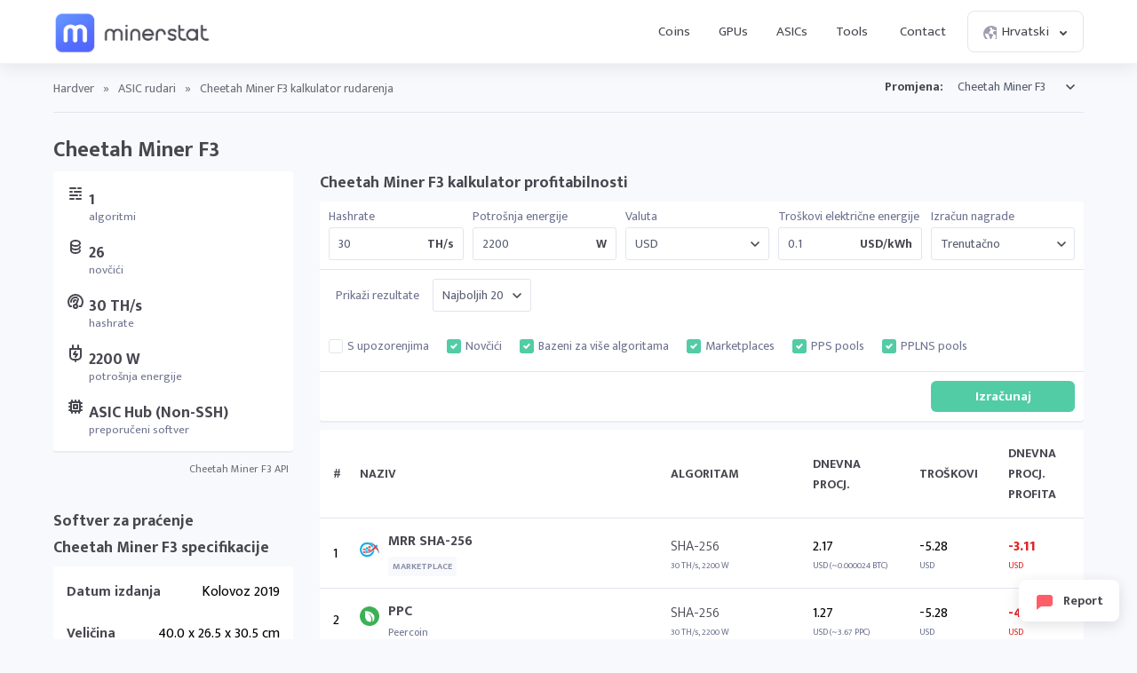

--- FILE ---
content_type: text/html; charset=UTF-8
request_url: https://minerstat.com/hardware/cheetah-miner-f3?lang=hr
body_size: 23468
content:
<!doctype html>
						<html lang="hr">
						<head>
						<title>Cheetah Miner F3 kalkulator rudarenja ⛏️ | minerstat</title>
						<meta name="description" content="Cheetah Miner F3 može doseći hashrate od 30 TH/s i potrošnju energije od 2200 W pri rudarenju BTC (SHA-256), donoseći dnevnu zaradu od približno 1.18 USD. Saznajte više o hashrateu, potrošnji, težini i profitabilnost rudarenja 26 različitih novčića.">
						<meta name="keywords" content="Cheetah Miner, F3, ASIC miner, težina, hashrate, profitabilnost, rudarenje, kalkulator rudarenja, ASIC Hub">
						<meta charset="UTF-8">
						<link rel="shortcut icon" type="image/x-icon" href="https://minerstat.com/images/favicon/favicon.ico">
						<link rel="canonical" href="https://minerstat.com/hardware/cheetah-miner-f3?lang=hr">
						<link rel="dns-prefetch" href="https://static-ssl.minerstat.farm">
						<link rel="dns-prefetch" href="https://www.google-analytics.com">
						<link rel="dns-prefetch" href="https://stats.g.doubleclick.net">
						<link rel="dns-prefetch" href="https://api.minerstat.com">
						<link rel="preconnect" href="https://static-ssl.minerstat.farm">
						<link rel="preconnect" href="https://www.google-analytics.com">
						<link rel="preconnect" href="https://stats.g.doubleclick.net">
						<link rel="preconnect" href="https://api.minerstat.com">
						<meta name="format-detection" content="telephone=no">
						<meta name="coinzilla" content="de24ef3fc766aa07f0c91d2b23cfc855" />
						<meta property="og:type" content="website" />
						<meta property="og:site_name" content="minerstat">
						<meta property="og:title" content="Cheetah Miner F3 kalkulator rudarenja ⛏️ | minerstat" />
						<meta property="og:description" content="Cheetah Miner F3 može doseći hashrate od 30 TH/s i potrošnju energije od 2200 W pri rudarenju BTC (SHA-256), donoseći dnevnu zaradu od približno 1.18 USD. Saznajte više o hashrateu, potrošnji, težini i profitabilnost rudarenja 26 različitih novčića." />
						<meta property="og:url" content="https://minerstat.com/hardware/cheetah-miner-f3?lang=hr" />
						<meta property="og:image" content="https://minerstat.com/images/social/og-hardware.png" />
						<meta name="twitter:card" content="summary_large_image" />
						<meta name="twitter:title" content="Cheetah Miner F3 kalkulator rudarenja ⛏️ | minerstat" />
						<meta name="twitter:description" content="Cheetah Miner F3 može doseći hashrate od 30 TH/s i potrošnju energije od 2200 W pri rudarenju BTC (SHA-256), donoseći dnevnu zaradu od približno 1.18 USD. Saznajte više o hashrateu, potrošnji, težini i profitabilnost rudarenja 26 različitih novčića." />
						<meta name="twitter:image" content="https://minerstat.com/images/social/tw-hardware.png" />
						<meta name="twitter:site" content="@minerstatcom" />
						
						<meta name="viewport" content="width=device-width, initial-scale=1">
						<link rel="apple-touch-icon" sizes="57x57" href="https://minerstat.com/images/favicon/apple-icon-57x57.png">
						<link rel="apple-touch-icon" sizes="60x60" href="https://minerstat.com/images/favicon/apple-icon-60x60.png">
						<link rel="apple-touch-icon" sizes="72x72" href="https://minerstat.com/images/favicon/apple-icon-72x72.png">
						<link rel="apple-touch-icon" sizes="76x76" href="https://minerstat.com/images/favicon/apple-icon-76x76.png">
						<link rel="apple-touch-icon" sizes="114x114" href="https://minerstat.com/images/favicon/apple-icon-114x114.png">
						<link rel="apple-touch-icon" sizes="120x120" href="https://minerstat.com/images/favicon/apple-icon-120x120.png">
						<link rel="apple-touch-icon" sizes="144x144" href="https://minerstat.com/images/favicon/apple-icon-144x144.png">
						<link rel="apple-touch-icon" sizes="152x152" href="https://minerstat.com/images/favicon/apple-icon-152x152.png">
						<link rel="apple-touch-icon" sizes="180x180" href="https://minerstat.com/images/favicon/apple-icon-180x180.png">
						<link rel="icon" type="image/png" sizes="192x192" href="https://minerstat.com/images/favicon/android-icon-192x192.png">
						<link rel="icon" type="image/png" sizes="32x32" href="https://minerstat.com/images/favicon/favicon-32x32.png">
						<link rel="icon" type="image/png" sizes="96x96" href="https://minerstat.com/images/favicon/favicon-96x96.png">
						<link rel="icon" type="image/png" sizes="16x16" href="https://minerstat.com/images/favicon/favicon-16x16.png">
						<link rel="manifest" href="https://minerstat.com/images/favicon/manifest.json">
						<meta name="msapplication-TileColor" content="#546AFF">
						<meta name="msapplication-TileImage" content="https://minerstat.com/images/favicon/ms-icon-144x144.png">
						<meta name="theme-color" content="#ffffff">
						<meta name="google-site-verification" content="ATELIdY184vjk5fGZ2C4x00oZWcBsh757qq9m46h-pI" />
						<meta name="slack-app-id" content="A64Q28ACV"><link rel="preconnect" href="https://fonts.gstatic.com" crossorigin><link rel="preload" as="style" href="https://fonts.googleapis.com/css2?family=Mukta+Mahee:wght@300;400;700;800&subset=latin-ext&display=swap"><link rel="stylesheet" media="print" onload="this.onload=null;this.removeAttribute('media');" href="https://fonts.googleapis.com/css2?family=Mukta+Mahee:wght@300;400;700;800&subset=latin-ext&display=swap"><noscript><link rel="stylesheet" href="https://fonts.googleapis.com/css2?family=Mukta+Mahee:wght@300;400;700;800&subset=latin-ext&display=swap"></noscript><link rel="alternate" href="https://minerstat.com/hardware/cheetah-miner-f3?lang=cs" hreflang="cs" /><link rel="alternate" href="https://minerstat.com/hardware/cheetah-miner-f3?lang=de" hreflang="de" /><link rel="alternate" href="https://minerstat.com/hardware/cheetah-miner-f3?lang=es" hreflang="es" /><link rel="alternate" href="https://minerstat.com/hardware/cheetah-miner-f3?lang=fr" hreflang="fr" /><link rel="alternate" href="https://minerstat.com/hardware/cheetah-miner-f3?lang=hr" hreflang="hr" /><link rel="alternate" href="https://minerstat.com/hardware/cheetah-miner-f3?lang=hu" hreflang="hu" /><link rel="alternate" href="https://minerstat.com/hardware/cheetah-miner-f3?lang=it" hreflang="it" /><link rel="alternate" href="https://minerstat.com/hardware/cheetah-miner-f3?lang=ja" hreflang="ja" /><link rel="alternate" href="https://minerstat.com/hardware/cheetah-miner-f3?lang=ko" hreflang="ko" /><link rel="alternate" href="https://minerstat.com/hardware/cheetah-miner-f3?lang=pl" hreflang="pl" /><link rel="alternate" href="https://minerstat.com/hardware/cheetah-miner-f3?lang=pt" hreflang="pt" /><link rel="alternate" href="https://minerstat.com/hardware/cheetah-miner-f3?lang=ro" hreflang="ro" /><link rel="alternate" href="https://minerstat.com/hardware/cheetah-miner-f3?lang=ru" hreflang="ru" /><link rel="alternate" href="https://minerstat.com/hardware/cheetah-miner-f3?lang=sl" hreflang="sl" /><link rel="alternate" href="https://minerstat.com/hardware/cheetah-miner-f3?lang=tr" hreflang="tr" /><link rel="alternate" href="https://minerstat.com/hardware/cheetah-miner-f3?lang=zh" hreflang="zh" /><link rel="alternate" href="https://minerstat.com/hardware/cheetah-miner-f3" hreflang="en" /><link href="/css/style_hardware.css?v=16062024-v1" rel="stylesheet" type="text/css"><script type="application/ld+json">{
    "@context": "http://schema.org",
    "@type": "BreadcrumbList",
    "itemListElement": [
        {
            "@type": "listItem",
            "position": 1,
            "item": {
                "name": "Hardware",
                "@id": "https://minerstat.com/hardware"
            }
        }
    ]
}</script><!-- Google tag (gtag.js) --><script async src="https://www.googletagmanager.com/gtag/js?id=G-WL6Q310TDY"></script><script>  window.dataLayer = window.dataLayer || [];  function gtag(){dataLayer.push(arguments);}  gtag('js', new Date());  gtag('config', 'G-WL6Q310TDY');</script><script async src="https://cdn.adx.ws/scripts/loader.js"></script><link href="/css/style_v3.css?v=1769312865_8862" rel="stylesheet" type="text/css"></head><body><header class="header-v2"><div class="frame">
				<a href="/" class="logo" title="minerstat">minerstat</a>
				<div id="hamburger"></div>
				<div class="mobile-menu-overlay"></div>
				<nav id="menu">
					<a href="/coins?lang=hr" title="Coins" class="nav-link">Coins</a>
					<a href="/hardware/gpus?lang=hr" title="GPUs" class="nav-link">GPUs</a>
					<a href="/hardware/asics?lang=hr" title="ASICs" class="nav-link">ASICs</a>
					<div class="dropdown_button" id="tools_dropdown">
						<span id="navTools" title="Tools" class="nav-link">
							Tools
							<span style="margin-left: 4px;">
								<svg class="w-4 h-4" fill="none" stroke="currentColor" viewBox="0 0 24 24">
									<path stroke-linecap="round" stroke-linejoin="round" stroke-width="2" d="M19 9l-7 7-7-7"></path>
								</svg>
							</span>
						</span>
						<div id="tools_menu">
							<div class="arrow"></div>
							<a href="/mining-calculator?lang=hr" title="Mining calculator" class="element">
								<div class="tool-icon"><svg fill="none" viewBox="0 0 24 24"><path stroke-linecap="round" stroke-linejoin="round" stroke-width="2" d="M9 7h6m0 10v-3m-3 3h.01M9 17h.01M9 14h.01M12 14h.01M15 11h.01M12 11h.01M9 11h.01M7 21h10a2 2 0 002-2V5a2 2 0 00-2-2H7a2 2 0 00-2 2v14a2 2 0 002 2z"/></svg></div>
								<div class="text">
									<b>Mining calculator</b>
									<p>Find the most profitable coins to mine</p>
								</div>
							</a>
							<a href="/mining-roi-calculator?lang=hr" title="ROI calculator" class="element">
								<div class="tool-icon"><svg fill="none" viewBox="0 0 24 24"><path stroke-linecap="round" stroke-linejoin="round" stroke-width="2" d="M12 6a4 4 0 110 8 4 4 0 010-8zm0-4v2m0 16v2m-6-6H4m16 0h-2m-1.172-7.172l1.414-1.414M7.758 16.242l-1.414 1.414M16.242 16.242l1.414 1.414M7.758 7.758L6.344 6.344"/></svg></div>
								<div class="text">
									<b>ROI calculator</b>
									<p>Calculate return on investment</p>
								</div>
							</a>
							<a href="/hashrate-converter" title="Hashrate converter" class="element">
								<div class="tool-icon"><svg fill="none" viewBox="0 0 24 24"><path stroke-linecap="round" stroke-linejoin="round" stroke-width="2" d="M4 7h9m0 0l-3-3m3 3l-3 3m10 7h-9m0 0l3 3m-3-3l3-3"/></svg></div>
								<div class="text">
									<b>Hashrate converter</b>
									<p>Convert hashrate units</p>
								</div>
							</a>
							<a href="/wallet-address-validator" title="Wallet address validator" class="element">
								<div class="tool-icon"><svg fill="none" viewBox="0 0 24 24"><path stroke-linecap="round" stroke-linejoin="round" stroke-width="2" d="M12 3l7 4v5.5a7 7 0 11-14 0V7l7-4zm0 4v4m0 0l-2 2m2-2l2 2"/></svg></div>
								<div class="text">
									<b>Wallet address validator</b>
									<p>Validate wallet addresses</p>
								</div>
							</a>
							<a href="/pool-status-checker?lang=hr" title="Pool status checker" class="element">
								<div class="tool-icon"><svg fill="none" viewBox="0 0 24 24"><path stroke-linecap="round" stroke-linejoin="round" stroke-width="2" d="M10 3h4a2 2 0 012 2v14a2 2 0 01-2 2h-4a2 2 0 01-2-2V5a2 2 0 012-2zm0 5h4m-4 4h4m-2 4h0"/></svg></div>
								<div class="text">
									<b>Pool status checker</b>
									<p>Check pool status</p>
								</div>
							</a>
							<a href="/dag-size-calculator?lang=hr" title="DAG size calculator" class="element">
								<div class="tool-icon"><svg fill="none" viewBox="0 0 24 24"><path stroke-linecap="round" stroke-linejoin="round" stroke-width="2" d="M7 3h6l4 4v12a2 2 0 01-2 2H7a2 2 0 01-2-2V5a2 2 0 012-2zm0 0v4h6"/></svg></div>
								<div class="text">
									<b>DAG size calculator</b>
									<p>Calculate DAG size</p>
								</div>
							</a>
							<a href="/bios" title="BIOS collection" class="element">
								<div class="tool-icon"><svg fill="none" viewBox="0 0 24 24"><path stroke-linecap="round" stroke-linejoin="round" stroke-width="2" d="M13 2L3 14h7v8l9-12h-7z"/></svg></div>
								<div class="text">
									<b>BIOS collection</b>
									<p>Mining BIOS collection</p>
								</div>
							</a>
						</div>
					</div>
					<a href="/contact?lang=hr" title="Contact" class="nav-link">Contact</a>
					<div class="dropdown_button" id="lang_dropdown">
						<span class="nav-link">
							<div class="icon world"></div>
							Hrvatski
							<div class="icon arrow"></div>
						</span>
						<div id="lang_menu">
							<div class="arrow"></div>
							<div class="lang-grid">
								<a href="/hardware/cheetah-miner-f3?lang=de" class="element">
					<div class="text">
						<b>DE</b>
						<p>Deutsch</p>
					</div>
				</a><a href="/hardware/cheetah-miner-f3" class="element">
					<div class="text">
						<b>EN</b>
						<p>English</p>
					</div>
				</a><a href="/hardware/cheetah-miner-f3?lang=es" class="element">
					<div class="text">
						<b>ES</b>
						<p>Español</p>
					</div>
				</a><a href="/hardware/cheetah-miner-f3?lang=fr" class="element">
					<div class="text">
						<b>FR</b>
						<p>Francais</p>
					</div>
				</a><a href="/hardware/cheetah-miner-f3?lang=hr" class="element selected">
					<div class="text">
						<b>HR</b>
						<p>Hrvatski</p>
					</div>
				</a><a href="/hardware/cheetah-miner-f3?lang=it" class="element">
					<div class="text">
						<b>IT</b>
						<p>Italiano</p>
					</div>
				</a><a href="/hardware/cheetah-miner-f3?lang=hu" class="element">
					<div class="text">
						<b>HU</b>
						<p>Magyar</p>
					</div>
				</a><a href="/hardware/cheetah-miner-f3?lang=pl" class="element">
					<div class="text">
						<b>PL</b>
						<p>Polski</p>
					</div>
				</a><a href="/hardware/cheetah-miner-f3?lang=pt" class="element">
					<div class="text">
						<b>PT</b>
						<p>Português</p>
					</div>
				</a><a href="/hardware/cheetah-miner-f3?lang=ro" class="element">
					<div class="text">
						<b>RO</b>
						<p>Română</p>
					</div>
				</a><a href="/hardware/cheetah-miner-f3?lang=sl" class="element">
					<div class="text">
						<b>SL</b>
						<p>Slovenščina</p>
					</div>
				</a><a href="/hardware/cheetah-miner-f3?lang=tr" class="element">
					<div class="text">
						<b>TR</b>
						<p>Türkçe</p>
					</div>
				</a><a href="/hardware/cheetah-miner-f3?lang=cs" class="element">
					<div class="text">
						<b>CS</b>
						<p>Čeština</p>
					</div>
				</a><a href="/hardware/cheetah-miner-f3?lang=ru" class="element">
					<div class="text">
						<b>RU</b>
						<p>Русский</p>
					</div>
				</a><a href="/hardware/cheetah-miner-f3?lang=ja" class="element">
					<div class="text">
						<b>JA</b>
						<p>日本語</p>
					</div>
				</a><a href="/hardware/cheetah-miner-f3?lang=zh" class="element">
					<div class="text">
						<b>ZH</b>
						<p>简体中文</p>
					</div>
				</a><a href="/hardware/cheetah-miner-f3?lang=ko" class="element">
					<div class="text">
						<b>KO</b>
						<p>한국어</p>
					</div>
				</a>
							</div>
						</div>
					</div>
				</nav>
			</div></header>		<div class="page hardware_profile"><div class="frame">
		<div class="breadcrumbs">
							<a href="/hardware?lang=hr" title="Hardver">Hardver</a> <span>»</span> <a href="/hardware/asics?lang=hr" title="ASIC rudari">ASIC rudari</a> <span>»</span> <span class="page_name">Cheetah Miner F3 kalkulator rudarenja </span>
			
			<div class="select_box">
				<label for="hardwareList">Promjena:</label>
				<select name="hardwareList" id="hardwareList">
				<optgroup label="AISEN"><option  value="aisen-a1-24t">Aisen A1 24T</option><option  value="aisen-a1-pro">Aisen A1 Pro</option></optgroup><optgroup label="ALADDIN"><option  value="aladdin-t1-16t">Aladdin T1 16T </option><option  value="aladdin-t1-32t">Aladdin T1 32T </option></optgroup><optgroup label="ANTMINER"><option  value="antminer-a3">Antminer A3</option><option  value="antminer-b7">Antminer B7</option><option  value="antminer-d7">Antminer D7</option><option  value="antminer-d9">Antminer D9</option><option  value="antminer-e3">Antminer E3</option><option  value="antminer-e9">Antminer E9</option><option  value="antminer-e9-pro">Antminer E9 Pro</option><option  value="antminer-k7">Antminer K7</option><option  value="antminer-l7">Antminer L7</option><option  value="antminer-l9-17g">Antminer L9</option><option  value="antminer-s17-plus">Antminer S17+</option><option  value="antminer-s17e">Antminer S17e</option><option  value="antminer-s19-hydro">Antminer S19 Hydro</option><option  value="antminer-s19-pro-hydro">Antminer S19 Pro Hydro</option><option  value="antminer-s19-pro-plus-hydro">Antminer S19 Pro+ Hydro</option><option  value="antminer-s19-xp">Antminer S19 XP</option><option  value="antminer-s19a">Antminer S19a</option><option  value="antminer-s19j">Antminer S19j</option><option  value="antminer-s21-hyd">Antminer S21 Hyd</option><option  value="antminer-s4">Antminer S4</option><option  value="antminer-s9">Antminer S9</option><option  value="antminer-s9-hydro">Antminer S9 Hydro</option><option  value="antminer-s9-se">Antminer S9 SE</option><option  value="antminer-s9i">Antminer S9i</option><option  value="antminer-s9j">Antminer S9j</option><option  value="antminer-s9k">Antminer S9k</option><option  value="antminer-t17">Antminer T17</option><option  value="antminer-t17-plus">Antminer T17+</option><option  value="antminer-t17e">Antminer T17e</option><option  value="antminer-t19">Antminer T19</option><option  value="antminer-t9">Antminer T9</option><option  value="antminer-t9plus">Antminer T9+</option><option  value="antminer-v9">Antminer V9</option><option  value="antminer-x3">Antminer X3</option></optgroup><optgroup label="AURADINE"><option  value="auradine-teraflux-ah3880">Auradine Teraflux AH3880</option><option  value="auradine-teraflux-ai3680">Auradine Teraflux AI3680</option><option  value="auradine-teraflux-at2880">Auradine Teraflux AT2880</option></optgroup><optgroup label="BAIKAL"><option  value="baikal-bk-b">Baikal BK-B</option><option  value="baikal-bk-d">Baikal BK-D</option><option  value="baikal-bk-g28">Baikal BK-G28</option><option  value="baikal-bk-n">Baikal BK-N</option><option  value="baikal-n-plus">Baikal BK-N+</option><option  value="baikal-bk-n-1">Baikal BK-N+</option><option  value="baikal-bk-n240">Baikal BK-N240</option><option  value="baikal-bk-n70">Baikal BK-N70</option><option  value="baikal-bk-x">Baikal BK-X</option><option  value="baikal-g28">Baikal G28</option><option  value="baikal-giant">Baikal Giant A900</option><option  value="baikal-giant-a900">Baikal Giant A900</option><option  value="baikal-giant-plus">Baikal Giant+ A2000</option><option  value="baikal-giant-a2000">Baikal Giant+ A2000</option><option  value="baikal-miner-cube">Baikal Miner Cube</option><option  value="baikal-mini-miner">Baikal Mini Miner</option><option  value="baikal-quadruple-mini-miner">Baikal Quadruple Mini Miner</option><option  value="baikal-x">Baikal X</option></optgroup><optgroup label="BITAXE"><option  value="bitaxe-gamma-601">Bitaxe Gamma 601</option><option  value="bitaxe-bitaxe-gt-gamma-turbo">Bitaxe Gamma Turbo</option><option  value="bitaxe-supra-401">Bitaxe Supra 401</option><option  value="bitaxe-supra-hex-701">Bitaxe Supra Hex 701</option><option  value="bitaxe-bitaxe-touch">Bitaxe Touch</option><option  value="bitaxe-ultra-1366">Bitaxe Ultra 1366</option></optgroup><optgroup label="BITDEER"><option  value="bitdeer-sealminer-a2">Bitdeer SealMiner A2</option><option  value="bitdeer-sealminer-a2-hyd">Bitdeer SealMiner A2 Hyd</option><option  value="bitdeer-sealminer-a2-pro-air">Bitdeer SealMiner A2 Pro Air</option><option  value="bitdeer-sealminer-a2-pro-hyd">Bitdeer SealMiner A2 Pro Hyd</option><option  value="bitdeer-sealminer-a3-air">Bitdeer SealMiner A3 Air</option><option  value="bitdeer-sealminer-a3-hydro">Bitdeer SealMiner A3 Hydro</option><option  value="bitdeer-sealminer-a3-pro-air">Bitdeer SealMiner A3 Pro Air</option><option  value="bitdeer-sealminer-a3-pro-hydro">Bitdeer SealMiner A3 Pro Hydro</option></optgroup><optgroup label="BITFILY"><option  value="bitfily-snow-panther-a1">Bitfily Snow Panther A1</option><option  value="bitfily-snow-panther-b1">Bitfily Snow Panther B1</option><option  value="bitfily-snow-panther-b1-1">Bitfily Snow Panther B1+</option><option  value="bitfily-snow-panther-d1">Bitfily Snow Panther D1</option></optgroup><optgroup label="BITFURY"><option  value="bitfury-b8">Bitfury B8</option><option  value="bitfury-b8">Bitfury B8</option><option  value="bitfury-rd4">Bitfury RD4</option><option  value="bitfury-tardis">Bitfury Tardis</option></optgroup><optgroup label="BITMAIN"><option  value="bitmain-antminer-a3-815gh">Bitmain Antminer A3 (815Gh)</option><option  value="bitmain-antminer-al1-156th">Bitmain Antminer AL1 (15.6Th)</option><option  value="bitmain-antminer-al1-pro-166th">Bitmain Antminer AL1 Pro (16.6Th)</option><option  value="bitmain-antminer-b3-1kh">Bitmain Antminer B3 (1Kh)</option><option  value="bitmain-antminer-b3-780hz">Bitmain Antminer B3 (780Hz)</option><option  value="bitmain-antminer-b7-96kh">Bitmain Antminer B7 (96Kh)</option><option  value="bitmain-antminer-d3-15gh">Bitmain Antminer D3 (15Gh)</option><option  value="bitmain-antminer-d3-17-5gh">Bitmain Antminer D3 (17.5Gh)</option><option  value="bitmain-antminer-d3-19-3gh">Bitmain Antminer D3 (19.3Gh)</option><option  value="bitmain-antminer-d5-119gh">Bitmain Antminer D5 (119Gh)	</option><option  value="bitmain-antminer-d7-1286gh">Bitmain Antminer D7 (1286Gh)</option><option  value="bitmain-antminer-d9-1770gh">Bitmain Antminer D9 (1770Gh)</option><option  value="bitmain-antminer-dr3">Bitmain Antminer DR3</option><option  value="bitmain-antminer-dr5-34th">Bitmain Antminer DR5 (34Th)</option><option  value="bitmain-antminer-dr5-35th">Bitmain Antminer DR5 (35Th)</option><option  value="bitmain-antminer-dr7-127Th">Bitmain Antminer DR7 (127Th)</option><option  value="bitmain-antminer-e11-9-5gh">Bitmain Antminer E11 (9.5Gh)</option><option  value="bitmain-antminer-e11-9gh">Bitmain Antminer E11 (9Gh)</option><option  value="bitmain-antminer-e3-180mh">Bitmain Antminer E3 (180Mh)</option><option  value="bitmain-antminer-e3-190mh">Bitmain Antminer E3 (190Mh)</option><option  value="bitmain-antminer-e9-2-4gh">Bitmain Antminer E9 (2.4Gh)</option><option  value="bitmain-antminer-e9-pro-3-68gh">Bitmain Antminer E9 Pro (3.68Gh)</option><option  value="bitmain-antminer-g2">Bitmain Antminer G2</option><option  value="bitmain-antminer-hs3-9th">Bitmain Antminer HS3 (9Th)</option><option  value="bitmain-antminer-k5-1130gh">Bitmain Antminer K5 (1130Gh)</option><option  value="bitmain-antminer-k7-63-5th">Bitmain Antminer K7 (63.5Th)</option><option  value="bitmain-antminer-ka3-166th">Bitmain Antminer KA3 (166Th)</option><option  value="bitmain-antminer-ka3-173th">Bitmain Antminer KA3 (173Th)</option><option  value="bitmain-antminer-ks3-8-3th">Bitmain Antminer KS3 (8.3Th)</option><option  value="bitmain-antminer-ks3-9-4th">Bitmain Antminer KS3 (9.4Th)</option><option  value="bitmain-antminer-ks5-20th">Bitmain Antminer KS5 (20Th)</option><option  value="bitmain-antminer-ks5-pro-21th">Bitmain Antminer KS5 Pro (21Th)</option><option  value="bitmain-antminer-ks7-40th">Bitmain Antminer KS7 (40Th)</option><option  value="bitmain-antminer-l11-20gh">Bitmain Antminer L11 (20Gh)</option><option  value="bitmain-antminer-l11-hu2-35gh">Bitmain Antminer L11 Hyd 2U (35Gh)</option><option  value="bitmain-antminer-l11-hu6-33gh">Bitmain Antminer L11 Hyd 6U (33Gh)</option><option  value="bitmain-antminer-l11-pro-21gh">Bitmain Antminer L11 Pro (21Gh)</option><option  value="bitmain-antminer-l3-504mh">Bitmain Antminer L3+ (504Mh)</option><option  value="bitmain-antminer-l3-600mh">Bitmain Antminer L3+ (600Mh)</option><option  value="bitmain-antminer-l3-580mh">Bitmain Antminer L3++ (580Mh)</option><option  value="bitmain-antminer-l3-596mh">Bitmain Antminer L3++ (596Mh)</option><option  value="bitmain-antminer-l7-8-8gh">Bitmain Antminer L7 (8.8Gh)</option><option  value="bitmain-antminer-l7-9-05gh">Bitmain Antminer L7 (9.05Gh)</option><option  value="bitmain-antminer-l7-9-16gh">Bitmain Antminer L7 (9.16Gh)</option><option  value="bitmain-antminer-l7-9-3gh">Bitmain Antminer L7 (9.3Gh)</option><option  value="bitmain-antminer-l7-9-5gh">Bitmain Antminer L7 (9.5Gh)</option><option  value="bitmain-antminer-l9-16gh">Bitmain Antminer L9 (16Gh)</option><option  value="bitmain-antminer-l9-17gh">Bitmain Antminer L9 (17Gh)</option><option  value="bitmain-antminer-u2l9h-27gh">Bitmain Antminer L9 Hyd 2U (27Gh)</option><option  value="bitmain-antminer-r4">Bitmain Antminer R4</option><option  value="bitmain-antminer-s11-20-5th">Bitmain Antminer S11 (20.5Th)</option><option  value="bitmain-antminer-s15-28th">Bitmain Antminer S15 (28Th)</option><option  value="bitmain-antminer-s17-53th">Bitmain Antminer S17 (53Th)</option><option  value="bitmain-antminer-s17-56th">Bitmain Antminer S17 (56Th)</option><option  value="bitmain-antminer-s17-pro-50th">Bitmain Antminer S17 Pro (50Th)</option><option  value="bitmain-antminer-s17-pro-53th">Bitmain Antminer S17 Pro (53Th)</option><option  value="bitmain-antminer-s17-73th">Bitmain Antminer S17+ (73Th)</option><option  value="bitmain-antminer-s17e-64th">Bitmain Antminer S17e (64Th)</option><option  value="bitmain-antminer-s19-95th">Bitmain Antminer S19 (95Th)</option><option  value="bitmain-antminer-s19-hydro-158th">Bitmain Antminer S19 Hydro (158Th)</option><option  value="bitmain-antminer-s19-pro-110th">Bitmain Antminer S19 Pro (110Th)</option><option  value="bitmain-antminer-s19-pro-hyd-177th">Bitmain Antminer S19 Pro Hyd (177Th)</option><option  value="bitmain-antminer-s19-pro-hyd-198th">Bitmain Antminer S19 Pro+ Hyd (198Th)</option><option  value="bitmain-antminer-s19-pro-plus-plus">Bitmain Antminer S19 Pro++</option><option  value="bitmain-antminer-s19-xp-140th">Bitmain Antminer S19 XP (140Th)</option><option  value="bitmain-antminer-s19-xp-hyd-257th">Bitmain Antminer S19 XP Hyd (257Th)</option><option  value="bitmain-antminer-s219-xp-hydro-512th">Bitmain Antminer S19 XP Hyd 3U</option><option  value="bitmain-antminer-s19-xp-plus-hyd-279th">Bitmain Antminer S19 XP+ Hyd (279Th)</option><option  value="bitmain-antminer-s19-xp-plus-hyd-293th">Bitmain Antminer S19 XP+ Hyd (293Th)</option><option  value="bitmain-antminer-s19j-90th">Bitmain Antminer S19j (90Th)</option><option  value="bitmain-antminer-s19j-pro-100th">Bitmain Antminer S19j Pro (100Th)</option><option  value="bitmain-antminer-s19j-pro-104th">Bitmain Antminer S19j Pro (104Th)</option><option  value="bitmain-antminer-s19j-pro-96th">Bitmain Antminer S19j Pro (96Th)</option><option  value="bitmain-antminer-s19j-pro-122th">Bitmain Antminer S19j Pro+ (122Th)</option><option  value="bitmain-antminer-s19j-xp-151th">Bitmain Antminer S19j XP (151Th)</option><option  value="bitmain-antminer-s19k-pro-120th">Bitmain Antminer S19k Pro (120Th)</option><option  value="bitmain-antminer-s21-200th">Bitmain Antminer S21 (200Th)</option><option  value="bitmain-antminer-s21-hyd-335th">Bitmain Antminer S21 Hyd (335Th)</option><option  value="bitmain-antminer-s21-immersion-301th">Bitmain Antminer S21 Immersion (301Th)</option><option  value="bitmain-antminer-s21-pro-234th">Bitmain Antminer S21 Pro (234Th)</option><option  value="bitmain-antmine-s21-xp-270th">Bitmain Antminer S21 XP (270Th)</option><option  value="bitmain-antminer-s21-xp-hyd-473th">Bitmain Antminer S21 XP Hyd (473Th)</option><option  value="bitmain-antminer-s21-xp-immersion-300th">Bitmain Antminer S21 XP Immersion (300Th)</option><option  value="bitmain-antminer-s21-xp-plus-hyd-500th">Bitmain Antminer S21 XP+ Hyd (500Th)</option><option  value="bitmain-antminer-s21-plus-216th">Bitmain Antminer S21+ (216Th)</option><option  value="bitmain-antminer-s21-plus-225th">Bitmain Antminer S21+ (225Th)</option><option  value="bitmain-antminer-s21-plus-235th">Bitmain Antminer S21+ (235Th)</option><option  value="bitmain-antminer-s21-plus-hyd-319th">Bitmain Antminer S21+ Hyd (319Th)</option><option  value="bitmain-antminer-s21-plus-hyd-358th">Bitmain Antminer S21+ Hyd (358Th)</option><option  value="bitmain-antminer-s21e-hyd-288th">Bitmain Antminer S21e Hyd (288Th)</option><option  value="bitmain-antminer-s21e-hyd-310th">Bitmain Antminer S21e Hyd (310Th)</option><option  value="bitmain-antminer-s21e-xp-hyd-430th">Bitmain Antminer S21e XP Hyd (430Th)</option><option  value="bitmain-antminer-s21e-xp-hydro-860th">Bitmain Antminer S21e XP Hyd 3U</option><option  value="bitmain-antminer-s23-318th">Bitmain Antminer S23 (318Th)</option><option  value="bitmain-antminer-s23-hyd-580th">Bitmain Antminer S23 Hyd (580Th)</option><option  value="bitmain-antminer-s23-hydro-u3-1160th">Bitmain Antminer S23 Hyd 3U</option><option  value="bitmain-antminer-s23-immersion-442th">Bitmain Antminer S23 Immersion (442Th)</option><option  value="bitmain-antminer-s3">Bitmain Antminer S3</option><option  value="bitmain-antminer-s5">Bitmain Antminer S5</option><option  value="bitmain-antminer-s7">Bitmain Antminer S7</option><option  value="bitmain-antminer-s7-ln">Bitmain Antminer S7-LN</option><option  value="bitmain-antminer-s9-11-5th">Bitmain Antminer S9 (11.5Th)</option><option  value="bitmain-antminer-s9-12-5th">Bitmain Antminer S9 (12.5Th)</option><option  value="bitmain-antminer-s9-13-5th">Bitmain Antminer S9 (13.5Th)</option><option  value="bitmain-antminer-s9-13th">Bitmain Antminer S9 (13Th)</option><option  value="bitmain-antminer-s9-14th">Bitmain Antminer S9 (14Th)</option><option  value="bitmain-antminer-s9-hydro-18th">Bitmain Antminer S9 Hydro (18Th)</option><option  value="bitmain-antminer-s9-se-16th">Bitmain Antminer S9 SE (16Th)</option><option  value="bitmain-antminer-s9i-13th">Bitmain Antminer S9i (13Th)</option><option  value="bitmain-antminer-s9i-14th">Bitmain Antminer S9i (14Th)</option><option  value="bitmain-antminer-s9j-14-5th">Bitmain Antminer S9j (14.5Th)</option><option  value="bitmain-antminer-s9k-13-5th">Bitmain Antminer S9k (13.5Th)</option><option  value="bitmain-antminer-t15-23th">Bitmain Antminer T15 (23Th)</option><option  value="bitmain-antminer-t17-40th">Bitmain Antminer T17 (40Th)</option><option  value="bitmain-antminer-t17-64th">Bitmain Antminer T17+ (64Th)</option><option  value="bitmain-antminer-t17e-53th">Bitmain Antminer T17e (53Th)</option><option  value="bitmain-antminer-t19-84th">Bitmain Antminer T19 (84Th)</option><option  value="bitmain-antminer-t19-88th">Bitmain Antminer T19 (88Th)</option><option  value="bitmain-antminer-t19-hydro-145th">Bitmain Antminer T19 Hydro (145Th)</option><option  value="bitmain-antminer-t19-hydro-158th">Bitmain Antminer T19 Hydro (158Th)</option><option  value="bitmain-antminer-t19-pro-hyd-235th">Bitmain Antminer T19 Pro Hyd (235Th)</option><option  value="bitmain-antminer-t21-180th">Bitmain Antminer T21 (180Th)</option><option  value="bitmain-antminer-t21-190th">Bitmain Antminer T21 (190Th)</option><option  value="bitmain-antminer-t9-11-5th">Bitmain Antminer T9 (11.5Th)</option><option  value="bitmain-antminer-t9-12-5th">Bitmain Antminer T9 (12.5Th)</option><option  value="bitmain-antminer-t9-10-5th">Bitmain Antminer T9+ (10.5Th)</option><option  value="bitmain-antminer-v9-4th">Bitmain Antminer V9 (4Th)</option><option  value="bitmain-antminer-x3-220kh">Bitmain Antminer X3 (220Kh)</option><option  value="bitmain-antminer-z11">Bitmain Antminer Z11</option><option  value="bitmain-antminer-z15">Bitmain Antminer Z15</option><option  value="bitmain-antminer-z15-pro">Bitmain Antminer Z15 Pro</option><option  value="bitmain-antminer-z9">Bitmain Antminer Z9</option><option  value="bitmain-antminer-z9-mini">Bitmain Antminer Z9 Mini</option></optgroup><optgroup label="BLACKMINER"><option  value="blackminer-f1">Blackminer F1</option><option  value="blackminer-f1-mini">Blackminer F1 Mini</option><option  value="blackminer-f1-mini-plus">Blackminer F1 Mini+</option><option  value="blackminer-f1plus">Blackminer F1+</option><option  value="blackminer-f1-ultra">Blackminer F1-Ultra</option><option  value="blackminer-f2">Blackminer F2</option></optgroup><optgroup label="BOLON MINER"><option  value="bolon-miner-b11">Bolon Miner B11</option></optgroup><optgroup label="BOMBAX MINER"><option  value="bombax-miner-ez100">Bombax Miner EZ100</option><option  value="bombax-miner-ez100-c">Bombax Miner EZ100-C</option><option  value="bombax-miner-ez100-pro">Bombax Miner EZ100-PRO</option></optgroup><optgroup label="BRAIINS"><option  value="braiins-bmm100">Braiins BMM100</option><option  value="braiins-bmm101">Braiins BMM101</option></optgroup><optgroup label="BW"><option  value="bw-l21">BW L21</option></optgroup><optgroup label="CANAAN"><option  value="canaan-a15-194t">Canaan Avalon A15-194T</option><option  value="canaan-avalon-a1566">Canaan Avalon A1566</option><option  value="canaan-avalon-a1566ha">Canaan Avalon A1566HA 2U</option><option  value="canaan-avalon-a1566i">Canaan Avalon A1566I</option><option  value="canaan-a15pro-218t">Canaan Avalon A15Pro-218T</option><option  value="canaan-a15xp-206t">Canaan Avalon A15XP-206T</option><option  value="canaan-a16-282t">Canaan Avalon A16-282T</option><option  value="canaan-a16xp-300t">Canaan Avalon A16XP-300T</option><option  value="canaan-avalon-made-a1346">Canaan Avalon Made A1346</option><option  value="canaan-avalon-made-a1366">Canaan Avalon Made A1366</option><option  value="canaan-avalon-made-a1446">Canaan Avalon Made A1446</option><option  value="canaan-avalon-made-a1466">Canaan Avalon Made A1466</option><option  value="canaan-avalon-miner-a1366i">Canaan Avalon Miner A1366I</option><option  value="canaan-avalon-mini-3">Canaan Avalon Mini 3</option><option  value="canaan-avalon-nano-3">Canaan Avalon Nano 3</option><option  value="canaan-avalon-nano-3S">Canaan Avalon Nano 3S</option><option  value="canaan-avalon-q">Canaan Avalon Q</option><option  value="canaan-avalonminer-1047">Canaan AvalonMiner 1047</option><option  value="canaan-avalonminer-1066">Canaan AvalonMiner 1066</option><option  value="canaan-avalonminer-1126-pro">Canaan AvalonMiner 1126 Pro</option><option  value="canaan-avalonminer-a1126-pro-s-60t">Canaan AvalonMiner 1126 Pro S 60T</option><option  value="canaan-avalonminer-a1126-pro-s-64t">Canaan AvalonMiner 1126 Pro S 64T</option><option  value="canaan-avalonminer-a1126-pro-s-68t">Canaan AvalonMiner 1126 Pro S 68T</option><option  value="canaan-avalonminer-1146-pro">Canaan AvalonMiner 1146 Pro</option><option  value="canaan-avalonminer-1166-pro">Canaan AvalonMiner 1166 Pro</option><option  value="canaan-avalonminer-a1166-pro-s-72t">Canaan AvalonMiner 1166 Pro S 72T</option><option  value="canaan-avalonminer-1246">Canaan AvalonMiner 1246</option><option  value="canaan-avalonminer-741">Canaan AvalonMiner 741</option><option  value="canaan-avalonminer-821">Canaan AvalonMiner 821</option><option  value="canaan-avalonminer-841">Canaan AvalonMiner 841</option><option  value="canaan-avalonminer-921">Canaan AvalonMiner 921</option></optgroup><optgroup label="CHEETAH MINER"><option  selected  value="cheetah-miner-f3">Cheetah Miner F3</option><option  value="cheetah-miner-f5">Cheetah Miner F5</option><option  value="cheetah-miner-f5-plus">Cheetah Miner F5+</option><option  value="cheetah-miner-f5i">Cheetah Miner F5I</option><option  value="cheetah-miner-f5m">Cheetah Miner F5M</option></optgroup><optgroup label="DAYUN"><option  value="dayun-zig-d1">Dayun Zig D1</option><option  value="dayun-zig-m1">Dayun Zig M1</option><option  value="dayun-zig-z1">Dayun Zig Z1</option><option  value="dayun-zig-z1-pro">Dayun Zig Z1 Pro</option><option  value="dayun-zig-z1-1">Dayun Zig Z1+</option></optgroup><optgroup label="DIGITAL SHOVEL"><option  value="digital-shovel-bluax">Digital Shovel BluAx</option></optgroup><optgroup label="DRAGONBALL MINER"><option  value="dragonball-miner-a11">DragonBall Miner A11</option><option  value="dragonball-miner-a21">DragonBall Miner A21</option><option  value="dragonball-miner-a40">DragonBall Miner A40</option><option  value="dragonball-miner-ks6-pro">DragonBall Miner KS6 Pro</option><option  value="dragonball-miner-ks6-pro-plus">DragonBall Miner KS6 Pro+</option></optgroup><optgroup label="EBANG"><option  value="ebang-ebit-e10">Ebang Ebit E10</option><option  value="ebang-ebit-e10-3">Ebang Ebit E10.3</option><option  value="ebang-ebit-e10d">Ebang Ebit E10D</option><option  value="ebang-ebit-e11">Ebang Ebit E11</option><option  value="ebang-ebit-e11-1">Ebang Ebit E11+</option><option  value="ebang-ebit-e11-2">Ebang Ebit E11++</option><option  value="ebang-ebit-e12">Ebang Ebit E12</option><option  value="ebang-ebit-e12-1">Ebang Ebit E12+</option><option  value="ebang-ebit-e9-1">Ebang Ebit E9</option><option  value="ebang-ebit-e9">Ebang Ebit E9+</option><option  value="ebang-ebit-e9-2">Ebang Ebit E9.2</option><option  value="ebang-ebit-e9-3">Ebang Ebit E9.3</option><option  value="ebang-ebit-e9i">Ebang Ebit E9i</option></optgroup><optgroup label="ELPHAPEX"><option  value="elphapex-dg-home-1">ElphaPex DG Home 1</option><option  value="elphapex-dg-hydro-1">ElphaPex DG Hydro 1</option><option  value="elphapex-dg1">ElphaPex DG1</option><option  value="elphapex-dg1-lite">ElphaPex DG1 Lite</option><option  value="elphapex-dg1-plus">ElphaPex DG1+</option><option  value="elphapex-dg1s">ElphaPex DG1S</option><option  value="elphapex-dg2">ElphaPex DG2</option><option  value="elphapex-dg2-mini">ElphaPex DG2 Mini</option><option  value="elphapex-dg2plus">ElphaPex DG2+</option></optgroup><optgroup label="FFMINER"><option  value="ffminer-decred-d18">FFMiner Decred D18</option><option  value="ffminer-ds19">FFMiner DS19</option></optgroup><optgroup label="FLUMINER"><option  value="fluminer-fluminer-l1">Fluminer L1</option><option  value="fluminer-fluminer-l1-pro">Fluminer L1 Pro</option><option  value="fluminer-fluminer-l2">Fluminer L2</option><option  value="fluminer-fluminer-l3">Fluminer L3</option><option  value="fluminer-fluminer-t3">Fluminer T3</option></optgroup><optgroup label="FORESTMINER"><option  value="forestminer-epu-xc">ForestMiner EPU XC</option></optgroup><optgroup label="FUSIONSILICON"><option  value="fusionsilicon-x1">Fusionsilicon X1</option></optgroup><optgroup label="FUSIONSILICON"><option  value="fusionsilicon-x1-miner">FusionSilicon X1 Miner</option></optgroup><optgroup label="FUSIONSILICON"><option  value="fusionsilicon-x2">Fusionsilicon X2</option></optgroup><optgroup label="FUSIONSILICON"><option  value="fusionsilicon-x6-miner">FusionSilicon X6 Miner</option></optgroup><optgroup label="FUSIONSILICON"><option  value="fusionsilicon-x7">Fusionsilicon X7</option></optgroup><optgroup label="FUSIONSILICON"><option  value="fusionsilicon-x7-miner">FusionSilicon X7 Miner</option></optgroup><optgroup label="GMO MINER"><option  value="gmo-miner-b2-1">GMO miner B2</option><option  value="gmo-miner-b3">GMO miner B3</option></optgroup><optgroup label="GOLDSHELL"><option  value="goldshell-ae-card">Goldshell AE Card</option><option  value="goldshell-ae-max">Goldshell AE Max</option><option  value="goldshell-ae-max-ii">Goldshell AE Max II</option><option  value="goldshell-ae-box">Goldshell AE-BOX</option><option  value="goldshell-ae-box-ii">Goldshell AE-BOX II</option><option  value="goldshell-ae-box-pro">Goldshell AE-BOX Pro</option><option  value="goldshell-al-max">Goldshell AL Max</option><option  value="goldshell-al-box">Goldshell AL-BOX</option><option  value="goldshell-al-box-ii">Goldshell AL-BOX II</option><option  value="goldshell-al-box-ii-plus">Goldshell AL-BOX II Plus</option><option  value="goldshell-al-box-ii-pro">Goldshell AL-BOX II Pro</option><option  value="goldshell-al-box-iii">Goldshell AL-BOX III</option><option  value="goldshell-byte">Goldshell Byte</option><option  value="goldshell-ck-lite">Goldshell CK Lite</option><option  value="goldshell-ck-box">Goldshell CK-BOX</option><option  value="goldshell-ck-box-2">Goldshell CK-BOX 2</option><option  value="goldshell-ck5">Goldshell CK5</option><option  value="goldshell-ck5">Goldshell CK5</option><option  value="goldshell-ck6">Goldshell CK6</option><option  value="goldshell-ck6">Goldshell CK6</option><option  value="goldshell-ck6-se">Goldshell CK6-SE</option><option  value="goldshell-dg-card">Goldshell DG Card</option><option  value="goldshell-dg-max">Goldshell DG Max</option><option  value="goldshell-e-ae1m">Goldshell E-AE1M</option><option  value="goldshell-e-al1m">Goldshell E-AL1M</option><option  value="goldshell-e-dg1m">Goldshell E-DG1M</option><option  value="goldshell-e-ka1m">Goldshell E-KA1M</option><option  value="goldshell-hs-lite">Goldshell HS Lite</option><option  value="goldshell-hs-box">Goldshell HS-BOX</option><option  value="goldshell-hs-box-2">Goldshell HS-BOX 2</option><option  value="goldshell-hs1">Goldshell HS1</option><option  value="goldshell-hs1-plus">Goldshell HS1-PLUS</option><option  value="goldshell-hs3">Goldshell HS3</option><option  value="goldshell-hs3">Goldshell HS3</option><option  value="goldshell-hs3-se">Goldshell HS3-SE</option><option  value="goldshell-hs5">Goldshell HS5</option><option  value="goldshell-hs5">Goldshell HS5</option><option  value="goldshell-hs6">Goldshell HS6</option><option  value="goldshell-hs6-se">Goldshell HS6-SE</option><option  value="goldshell-ka-box">Goldshell KA-BOX</option><option  value="goldshell-ka-box-pro">Goldshell KA-BOX Pro</option><option  value="goldshell-kd-lite">Goldshell KD Lite</option><option  value="goldshell-kd-max">Goldshell KD Max</option><option  value="goldshell-kd-box">Goldshell KD-BOX</option><option  value="goldshell-kd-box-2">Goldshell KD-BOX 2</option><option  value="goldshell-kd-box-pro">Goldshell KD-BOX Pro</option><option  value="goldshell-kd2">Goldshell KD2</option><option  value="goldshell-kd2">Goldshell KD2</option><option  value="goldshell-kd5">Goldshell KD5</option><option  value="goldshell-kd5">Goldshell KD5</option><option  value="goldshell-kd5-pro">Goldshell KD5 Pro</option><option  value="goldshell-kd6">Goldshell KD6</option><option  value="goldshell-kd6">Goldshell KD6</option><option  value="goldshell-kd6-se">Goldshell KD6-SE</option><option  value="goldshell-lb-lite">Goldshell LB Lite</option><option  value="goldshell-lb-box">Goldshell LB-BOX</option><option  value="goldshell-lb1">Goldshell LB1</option><option  value="goldshell-lb1">Goldshell LB1</option><option  value="goldshell-lt-lite">Goldshell LT Lite</option><option  value="goldshell-lt5">Goldshell LT5</option><option  value="goldshell-lt5">Goldshell LT5</option><option  value="goldshell-lt5-pro">Goldshell LT5 Pro</option><option  value="goldshell-lt6">Goldshell LT6</option><option  value="goldshell-lt6">Goldshell LT6</option><option  value="goldshell-mini-doge">Goldshell Mini-DOGE</option><option  value="goldshell-mini-doge-ii">Goldshell Mini-DOGE II</option><option  value="goldshell-mini-doge-iii">Goldshell Mini-DOGE III</option><option  value="goldshell-mini-doge-iii-plus">Goldshell Mini-DOGE III Plus</option><option  value="goldshell-mini-doge-pro">Goldshell Mini-DOGE Pro</option><option  value="goldshell-sc-lite">Goldshell SC Lite</option><option  value="goldshell-sc-box">Goldshell SC-BOX</option><option  value="goldshell-sc-box-2">Goldshell SC-BOX 2</option><option  value="goldshell-sc5-pro">Goldshell SC5 Pro</option><option  value="goldshell-sc6-se">Goldshell SC6-SE</option><option  value="goldshell-st-box">Goldshell ST-BOX</option><option  value="goldshell-x5">Goldshell X5</option><option  value="goldshell-x5">Goldshell X5</option><option  value="goldshell-x5s">Goldshell X5S</option><option  value="goldshell-x5s">Goldshell X5S</option><option  value="goldshell-x6s">Goldshell X6S</option><option  value="goldshell-xt-box">Goldshell XT-BOX</option></optgroup><optgroup label="HALONG MINING"><option  value="halong-mining-dragonmint-b29">Halong Mining DragonMint B29</option><option  value="halong-mining-dragonmint-b52">Halong Mining DragonMint B52</option><option  value="halong-mining-dragonmint-t1">Halong Mining DragonMint T1</option></optgroup><optgroup label="HEATBIT"><option  value="heatbit-heatbit">Heatbit Heatbit</option><option  value="heatbit-heatbit-trio">Heatbit Heatbit Trio</option></optgroup><optgroup label="HOLIC"><option  value="holic-h22">Holic H22</option><option  value="holic-h28">Holic H28</option></optgroup><optgroup label="HUMMER MINER"><option  value="hummer-miner-h1">Hummer Miner H1</option><option  value="hummer-miner-h7-pro-48-th">Hummer Miner H7 Pro 48 TH</option><option  value="hummer-miner-h9-pro">Hummer Miner H9 Pro</option><option  value="hummer-miner-mars-h1">Hummer Miner Mars H1</option></optgroup><optgroup label="HYPERBIT"><option  value="hyperbit-bw-l21">HyperBit BW L21</option></optgroup><optgroup label="IBELINK"><option  value="ibelink-bm-k1">iBeLink BM-K1</option><option  value="ibelink-bm-k1-blake2s-miner">iBeLink BM-K1 Blake2S Miner</option><option  value="ibelink-bm-k1-max">iBeLink BM-K1 Max</option><option  value="ibelink-bm-k1-max-blake2s-miner">iBeLink BM-K1 Max Blake2S Miner</option><option  value="ibelink-bm-k1-1">iBeLink BM-K1+</option><option  value="ibelink-bm-k1-plus-blake2s-miner">iBeLink BM-K1+ Blake2S Miner</option><option  value="ibelink-bm-k3">iBeLink BM-K3</option><option  value="ibelink-bm-ks-max">iBeLink BM-KS Max</option><option  value="ibelink-bm-l3">iBeLink BM-L3</option><option  value="ibelink-bm-n1">iBeLink BM-N1</option><option  value="ibelink-bm-n3">iBeLink BM-N3</option><option  value="ibelink-bm-n3-max">iBeLink BM-N3 Max</option><option  value="ibelink-bm-s1">iBeLink BM-S1</option><option  value="ibelink-bm-s1-blake2b-miner">iBeLink BM-S1 Blake2B Miner</option><option  value="ibelink-bm-s1-max">iBeLink BM-S1 Max</option><option  value="ibelink-bm-s1-max-blake2b-miner">iBeLink BM-S1 Max Blake2B Miner</option><option  value="ibelink-bm-s3">iBeLink BM-S3</option><option  value="ibelink-bm-s3-plus">iBeLink BM-S3+</option><option  value="ibelink-dm11g">iBeLink DM11G</option><option  value="ibelink-dm22g">iBeLink DM22G</option><option  value="ibelink-dm56g">iBeLink DM56G</option><option  value="ibelink-dm56g-x11-dash-miner">iBeLink DM56G X11/Dash Miner</option><option  value="ibelink-dsm6t">iBeLink DSM6T</option><option  value="ibelink-dsm6t-blake256-miner">iBeLink DSM6T Blake256 Miner</option><option  value="ibelink-dsm7t">iBeLink DSM7T</option><option  value="ibelink-dsm7t-miner">iBeLink DSM7T Miner</option></optgroup><optgroup label="ICERIVER"><option  value="iceriver-al2-lite">IceRiver AL2 Lite</option><option  value="iceriver-alph-al3">IceRiver AL3</option><option  value="iceriver-aleo-ae0">IceRiver ALEO AE0</option><option  value="iceriver-aleo-ae1-lite">IceRiver ALEO AE1 Lite</option><option  value="iceriver-aleo-ae1-lite-250">IceRiver ALEO AE1 Lite (250Mh)</option><option  value="iceriver-aleo-ae2">IceRiver ALEO AE2</option><option  value="iceriver-aleo-ae3">IceRiver ALEO AE3</option><option  value="iceriver-alph-al0">IceRiver ALPH AL0</option><option  value="iceriver-kas-ks2">IceRiver KAS KS2</option><option  value="iceriver-kas-ks3">IceRiver KAS KS3</option><option  value="iceriver-kas-ks3m">IceRiver KAS KS3M</option><option  value="iceriver-kas-ks7">IceRiver KAS KS7</option><option  value="iceriver-kas-ks7-lite">IceRiver KAS KS7 Lite</option><option  value="iceriver-ks0">IceRiver KS0</option><option  value="iceriver-ks0-pro">IceRiver KS0 PRO</option><option  value="iceriver-ks0-ultra">IceRiver KS0 ULTRA</option><option  value="iceriver-ks1">IceRiver KS1</option><option  value="iceriver-ks2">IceRiver KS2</option><option  value="iceriver-ks2-lite">IceRiver KS2 Lite</option><option  value="iceriver-ks3">IceRiver KS3</option><option  value="iceriver-ks3m">IceRiver KS3M</option><option  value="iceriver-ks5l">IceRiver KS5L</option><option  value="iceriver-ks5m">IceRiver KS5M</option><option  value="iceriver-rx0">IceRiver RX0</option></optgroup><optgroup label="INNOSILICON"><option  value="innosilicon-a10-ethmaster">Innosilicon A10</option><option  value="innosilicon-a10-ethmaster-500mh">Innosilicon A10 ETHMaster (500Mh)</option><option  value="innosilicon-a10-pro">Innosilicon A10 Pro</option><option  value="innosilicon-a10-pro-6gb">Innosilicon A10 Pro 6GB</option><option  value="innosilicon-a10-pro-eth-500mh">Innosilicon A10 Pro ETH (500Mh)</option><option  value="innosilicon-a10-pro-eth-750mh">Innosilicon A10 Pro+ ETH (750Mh)</option><option  value="innosilicon-a11">Innosilicon A11</option><option  value="innosilicon-a11-pro-eth-1500mh">Innosilicon A11 Pro ETH (1500Mh)</option><option  value="innosilicon-a4">Innosilicon A4</option><option  value="innosilicon-a4-dominator">Innosilicon A4 Dominator</option><option  value="innosilicon-a4plus">Innosilicon A4+</option><option  value="innosilicon-a4-ltcmaster">Innosilicon A4+ LTCMaster</option><option  value="innosilicon-a5-dashmaster">Innosilicon A5 DashMaster</option><option  value="innosilicon-a5-dashmaster-1">Innosilicon A5+ DashMaster</option><option  value="innosilicon-a6-ltcmaster">Innosilicon A6 LTCMaster</option><option  value="innosilicon-a6-ltcmaster-1">Innosilicon A6+ LTCMaster</option><option  value="innosilicon-a8-cryptomaster">Innosilicon A8 CryptoMaster</option><option  value="innosilicon-a8-cryptomaster-1">Innosilicon A8+ CryptoMaster</option><option  value="innosilicon-a8c-cryptomaster">Innosilicon A8C CryptoMaster</option><option  value="innosilicon-a9-zmaster">Innosilicon A9 ZMaster</option><option  value="innosilicon-a9-zmaster-1">Innosilicon A9+ ZMaster</option><option  value="innosilicon-a9-plusplus-zmaster">Innosilicon A9++ ZMaster</option><option  value="innosilicon-a9-zmaster-2">Innosilicon A9++ ZMaster</option><option  value="innosilicon-d9-decredmaster">Innosilicon D9 DecredMaster</option><option  value="innosilicon-d9-decredmaster-1">Innosilicon D9+ DecredMaster</option><option  value="innosilicon-g32-1800">Innosilicon G32-1800</option><option  value="innosilicon-g32-500">Innosilicon G32-500</option><option  value="innosilicon-g32-mini">Innosilicon G32-Mini</option><option  value="innosilicon-s11-siamaster">Innosilicon S11 SiaMaster</option><option  value="innosilicon-t2-terminator">Innosilicon T2 Terminator</option><option  value="innosilicon-t2-turbo">Innosilicon T2 Turbo</option><option  value="innosilicon-t2-turbo-25t">Innosilicon T2 Turbo 25T</option><option  value="innosilicon-t2-turbo-26t">Innosilicon T2 Turbo 26T</option><option  value="innosilicon-t2-turbo-29t-30t">Innosilicon T2 Turbo 29T/30T</option><option  value="innosilicon-t2-turbo-hf">Innosilicon T2 Turbo HF+</option><option  value="innosilicon-t2-turbo-32t">Innosilicon T2 Turbo+ 32T</option><option  value="innosilicon-t2t-26t">Innosilicon T2T-26T</option><option  value="innosilicon-t2t-30t">Innosilicon T2T-30T</option><option  value="innosilicon-t3-39t">Innosilicon T3 39T</option><option  value="innosilicon-t3-39t">Innosilicon T3 39T</option><option  value="innosilicon-t3-40t">Innosilicon T3 40T</option><option  value="innosilicon-t3-43t">Innosilicon T3 43T</option><option  value="innosilicon-t3-43t">Innosilicon T3 43T</option><option  value="innosilicon-t3-50t">Innosilicon T3 50T</option><option  value="innosilicon-t3-50t">Innosilicon T3 50T</option><option  value="innosilicon-t3-52t">Innosilicon T3+ 52T</option><option  value="innosilicon-t3-57t">Innosilicon T3+ 57T</option><option  value="innosilicon-t3-57t">Innosilicon T3+ 57T</option><option  value="innosilicon-t3-pro-67t">Innosilicon T3+Pro 67T</option></optgroup><optgroup label="IPOLLO"><option  value="ipollo-b1l">iPollo B1L</option><option  value="ipollo-g1">iPollo G1</option><option  value="ipollo-g1">iPollo G1</option><option  value="ipollo-g1-mini">iPollo G1 Mini</option><option  value="ipollo-v1">iPollo V1</option><option  value="ipollo-v1">iPollo V1</option><option  value="ipollo-v1-classic">iPollo V1 Classic</option><option  value="ipollo-v1-mini">iPollo V1 Mini</option><option  value="ipollo-v1-mini-classic">iPollo V1 Mini Classic</option><option  value="ipollo-v1-mini-classic-plus">iPollo V1 Mini Classic Plus</option><option  value="ipollo-v1-mini-se">iPollo V1 Mini SE</option><option  value="ipollo-v1-mini-se-plus">iPollo V1 Mini SE Plus</option><option  value="ipollo-v1-mini-wifi-260">iPollo V1 Mini Wifi 260</option><option  value="ipollo-v1-mini-wifi-280">iPollo V1 Mini Wifi 280</option><option  value="ipollo-v1-mini-wifi-330">iPollo V1 Mini Wifi 330</option><option  value="ipollo-v1h">iPollo V1H</option><option  value="ipollo-v2">iPollo V2</option><option  value="ipollo-v2h">iPollo V2H</option><option  value="ipollo-v2x">iPollo V2X</option><option  value="ipollo-x1">iPollo X1</option></optgroup><optgroup label="JASMINER"><option  value="jasminer-x16-p">Jasminer X16-P</option><option  value="jasminer-x16-q">Jasminer X16-Q</option><option  value="jasminer-x16-q-pro">Jasminer X16-Q Pro</option><option  value="jasminer-x16-qe">Jasminer X16-QE</option><option  value="jasminer-x4">Jasminer X4</option><option  value="jasminer-x4-brick">Jasminer X4 BRICK</option><option  value="jasminer-x4-server-2500-mhs">Jasminer X4 Server (2500 MH/s)</option><option  value="jasminer-x4-server-450-mhs">Jasminer X4 Server (450 MH/s)</option><option  value="jasminer-x4-server-520-mhs">Jasminer X4 Server (520 MH/s)</option><option  value="jasminer-x4-1u">Jasminer X4-1U</option><option  value="jasminer-x4-c-1u">Jasminer X4-C 1U</option><option  value="jasminer-x4-q">Jasminer X4-Q</option><option  value="jasminer-x4-q">Jasminer X4-Q</option><option  value="jasminer-x4-q-c">Jasminer X4-Q-C</option><option  value="jasminer-x4-qz">Jasminer X4-QZ</option><option  value="jasminer-x44-p">Jasminer X44-P</option></optgroup><optgroup label="JINGLE MINER"><option  value="jingle-miner-btc-solo-lite">Jingle Miner BTC Solo Lite</option><option  value="jingle-miner-btc-solo-mini">Jingle Miner BTC Solo Mini</option><option  value="jingle-miner-btc-solo-pro">Jingle Miner BTC Solo Pro</option></optgroup><optgroup label="LINZHI"><option  value="linzhi-phoenix">Linzhi Phoenix</option></optgroup><optgroup label="LUCKY MINER"><option  value="lucky-miner-lv07">Lucky Miner LV07</option><option  value="lucky-miner-lv08">Lucky Miner LV08</option></optgroup><optgroup label="MICROBT"><option  value="microbt-whatsminer-d1">MicroBT Whatsminer D1</option><option  value="microbt-whatsminer-m10">MicroBT Whatsminer M10</option><option  value="microbt-whatsminer-m10s">MicroBT Whatsminer M10S</option><option  value="microbt-whatsminer-m20s">MicroBT Whatsminer M20S</option><option  value="microbt-whatsminer-m21">MicroBT Whatsminer M21</option><option  value="microbt-whatsminer-m21s">MicroBT Whatsminer M21S</option><option  value="microbt-whatsminer-m3">MicroBT Whatsminer M3</option><option  value="microbt-whatsminer-m30s">MicroBT Whatsminer M30S</option><option  value="microbt-whatsminer-m30s-1">MicroBT Whatsminer M30S+</option><option  value="microbt-whatsminer-m30s-2">MicroBT Whatsminer M30S++</option><option  value="microbt-whatsminer-m31s">MicroBT Whatsminer M31S</option><option  value="microbt-whatsminer-m31s-1">MicroBT Whatsminer M31S+</option><option  value="microbt-whatsminer-m32">MicroBT Whatsminer M32</option><option  value="microbt-whatsminer-m32s">MicroBT Whatsminer M32S</option><option  value="microbt-whatsminer-m33s">MicroBT Whatsminer M33S++</option><option  value="microbt-whatsminer-m36s">MicroBT Whatsminer M36S+</option><option  value="microbt-whatsminer-m3x">MicroBT Whatsminer M3X</option><option  value="microbt-whatsminer-m50">MicroBT Whatsminer M50</option><option  value="microbt-whatsminer-m50s">MicroBT Whatsminer M50S</option><option  value="microbt-whatsminer-m53">MicroBT Whatsminer M53</option><option  value="microbt-whatsminer-m53s">MicroBT Whatsminer M53S</option><option  value="microbt-whatsminer-m56">MicroBT WhatsMiner M56</option><option  value="microbt-whatsminer-m56s">MicroBT WhatsMiner M56S</option><option  value="microbt-whatsminer-m60">MicroBT WhatsMiner M60</option><option  value="microbt-whatsminer-m60s">MicroBT WhatsMiner M60S</option><option  value="microbt-whatsminer-m60s-plus">MicroBT WhatsMiner M60S+</option><option  value="microbt-whatsminer-m60s-plus-plus">MicroBT WhatsMiner M60S++</option><option  value="microbt-whatsminer-m63">MicroBT WhatsMiner M63</option><option  value="microbt-whatsminer-m63s">MicroBT WhatsMiner M63S</option><option  value="microbt-whatsminer-m63s-plus">MicroBT WhatsMiner M63S+</option><option  value="microbt-whatsminer-m63s-plus-plus">MicroBT WhatsMiner M63S++</option><option  value="microbt-whatsminer-m66">MicroBT WhatsMiner M66</option><option  value="microbt-whatsminer-m66s">MicroBT WhatsMiner M66S</option><option  value="microbt-whatsminer-m66s-plus">MicroBT WhatsMiner M66S+</option><option  value="microbt-whatsminer-m66s-plus-plus">MicroBT WhatsMiner M66S++</option><option  value="microbt-whatsminer-m70s">MicroBT WhatsMiner M70S</option><option  value="microbt-whatsminer-m70splus">MicroBT WhatsMiner M70S+</option><option  value="microbt-whatsminer-m72s">MicroBT WhatsMiner M72S</option><option  value="microbt-whatsminer-m73">MicroBT WhatsMiner M73</option><option  value="microbt-whatsminer-m73s">MicroBT WhatsMiner M73S</option><option  value="microbt-whatsminer-m73s-plus">MicroBT WhatsMiner M73S+</option><option  value="microbt-whatsminer-m76">MicroBT WhatsMiner M76</option><option  value="microbt-whatsminer-m76s">MicroBT WhatsMiner M76S</option><option  value="microbt-whatsminer-m76s-plus">MicroBT WhatsMiner M76S+</option><option  value="microbt-whatsminer-m78s">MicroBT WhatsMiner M78S</option><option  value="microbt-whatsminer-m79s">MicroBT WhatsMiner M79S</option></optgroup><optgroup label="MONAD"><option  value="monad-imperium-f2">Monad Imperium F2</option><option  value="monad-imperium-r2">Monad Imperium R2</option><option  value="monad-imperium-v1">Monad Imperium V1</option><option  value="monad-imperium-v2">Monad Imperium V2</option></optgroup><optgroup label="MULTMINER"><option  value="multminer-m1">MultMiner M1</option></optgroup><optgroup label="NERDMINER"><option  value="nerdminer-nerdqaxe-plus">NerdMiner NerdQaxe+</option><option  value="nerdminer-nerdqaxe-plus-hydro">NerdMiner NerdQaxe+ Hydro</option><option  value="nerdminer-nerdqaxe-plus-plus">NerdMiner NerdQaxe++</option></optgroup><optgroup label="OBELISK"><option  value="obelisk-dcr1">Obelisk DCR1</option><option  value="obelisk-dcr1-slim">Obelisk DCR1 Slim</option><option  value="obelisk-sc1">Obelisk SC1</option><option  value="obelisk-sc1">Obelisk SC1</option><option  value="obelisk-sc1-dual">Obelisk SC1 Dual</option><option  value="obelisk-sc1-immersion">Obelisk SC1 Immersion</option><option  value="obelisk-sc1-slim">Obelisk SC1 Slim</option></optgroup><optgroup label="PANTECH"><option  value="pantech-sx6">Pantech SX6</option><option  value="pantech-wx6">Pantech WX6</option></optgroup><optgroup label="PINECONE"><option  value="pinecone-inibox-850mh">Pinecone Matches INIBOX (850Mh)</option></optgroup><optgroup label="PINIDEA"><option  value="pinidea-dr-100">PinIdea DR-100</option><option  value="pinidea-dr-100-pro">PinIdea DR-100 Pro</option><option  value="pinidea-dr-3">PinIdea DR-3</option><option  value="pinidea-rr-200">PinIdea RR-200</option><option  value="pinidea-rr-210">PinIdea RR-210</option></optgroup><optgroup label="PROTO"><option  value="proto-proto-rig">Proto Rig</option></optgroup><optgroup label="SPONDOOLIES"><option  value="spondoolies-spx36">Spondoolies SPx36</option><option  value="spondoolies-spx36">Spondoolies SPx36</option></optgroup><optgroup label="STRONGU"><option  value="strongu-hornbill-h8">StrongU Hornbill H8</option><option  value="strongu-hornbill-h8-pro">StrongU Hornbill H8 Pro</option><option  value="strongu-stu-u1">StrongU STU-U1</option><option  value="strongu-stu-u1plus">StrongU STU-U1+</option><option  value="strongu-stu-u1-1">StrongU STU-U1+</option><option  value="strongu-stu-u1plusplus">StrongU STU-U1++</option><option  value="strongu-stu-u1-2">StrongU STU-U1++</option><option  value="strongu-stu-u2">StrongU STU-U2</option><option  value="strongu-stu-u6">StrongU STU-U6</option><option  value="strongu-stu-u8">StrongU STU-U8</option><option  value="strongu-stu-u8-pro">StrongU STU-U8 Pro</option><option  value="strongu-u2">StrongU U2</option></optgroup><optgroup label="TODDMINER"><option  value="toddminer-c1">Toddminer C1</option></optgroup><optgroup label="TODEK"><option  value="todek-toddminer-c1">Todek Toddminer C1</option><option  value="todek-toddminer-c1-pro">Todek Toddminer C1 PRO</option></optgroup><optgroup label="VOLCMINER"><option  value="volcminer-d1-15-gh">VolcMiner D1 (16Gh)</option><option  value="volcminer-d1">VolcMiner D1 (18.5Gh)</option><option  value="volcminer-d1-hydro-30gh">VolcMiner D1 Hydro (30Gh)</option><option  value="volcminer-d1-hydro-33gh">VolcMiner D1 Hydro (33Gh)</option><option  value="volcminer-d1-lite-14gh">VolcMiner D1 Lite (14Gh)</option><option  value="volcminer-volc-mini">VolcMiner D1 Mini Pre</option><option  value="volcminer-d1-pro">VolcMiner D1 Pro</option><option  value="volcminer-d3">VolcMiner D3</option></optgroup><optgroup label="AMD"><option  value="amd-radeon-r9-380-4gb">AMD Radeon R9 380 4GB</option><option  value="amd-radeon-r9-fury">AMD Radeon R9 Fury</option><option  value="amd-radeon-rx-5500-xt-8gb">AMD Radeon RX 5500 XT 8GB</option><option  value="amd-radeon-rx-5600-xt">AMD Radeon RX 5600 XT</option><option  value="amd-radeon-rx-5700">AMD Radeon RX 5700</option><option  value="amd-radeon-rx-5700-xt">AMD Radeon RX 5700 XT</option><option  value="amd-radeon-rx-6600">AMD Radeon RX 6600</option><option  value="amd-radeon-rx-6600-xt">AMD Radeon RX 6600 XT</option><option  value="amd-radeon-rx-6650-xt">AMD Radeon RX 6650 XT</option><option  value="amd-radeon-rx-6700-xt">AMD Radeon RX 6700 XT</option><option  value="amd-radeon-rx-6750-xt">AMD Radeon RX 6750 XT</option><option  value="amd-radeon-rx-6800">AMD Radeon RX 6800</option><option  value="amd-radeon-rx-6800-xt">AMD Radeon RX 6800 XT</option><option  value="amd-radeon-rx-6900-xt">AMD Radeon RX 6900 XT</option><option  value="amd-radeon-rx-6950-xt">AMD Radeon RX 6950 XT</option><option  value="amd-radeon-rx-7800-xt">AMD Radeon RX 7800 XT</option><option  value="amd-radeon-rx-7900-xt">AMD Radeon RX 7900 XT</option><option  value="amd-radeon-rx-7900-xtx">AMD Radeon RX 7900 XTX</option><option  value="amd-radeon-rx-vega-56">AMD Radeon RX Vega 56</option><option  value="amd-radeon-rx-vega-64">AMD Radeon RX Vega 64</option><option  value="amd-radeon-vii">AMD Radeon VII</option><option  value="amd-rx-460">AMD RX 460</option><option  value="amd-rx-470">AMD RX 470</option><option  value="amd-rx-480">AMD RX 480</option><option  value="amd-rx-550">AMD RX 550</option><option  value="amd-rx-5500">AMD RX 5500</option><option  value="amd-rx-5500-xt">AMD RX 5500 XT</option><option  value="amd-rx-560">AMD RX 560</option><option  value="amd-rx-5600">AMD RX 5600</option><option  value="amd-rx-5600-xt">AMD RX 5600 XT</option><option  value="amd-rx-570">AMD RX 570</option><option  value="amd-rx-5700">AMD RX 5700</option><option  value="amd-rx-5700-xt">AMD RX 5700 XT</option><option  value="amd-rx-580">AMD RX 580</option><option  value="amd-rx-590">AMD RX 590</option><option  value="amd-rx-590-gme">AMD RX 590 GME</option><option  value="amd-rx-6400">AMD RX 6400</option><option  value="amd-rx-6500-xt">AMD RX 6500 XT</option><option  value="amd-rx-6600">AMD RX 6600</option><option  value="amd-rx-6600-xt">AMD RX 6600 XT</option><option  value="amd-rx-6650-xt">AMD RX 6650 XT</option><option  value="amd-rx-6700-xt">AMD RX 6700 XT</option><option  value="amd-rx-6750-xt">AMD RX 6750 XT</option><option  value="amd-rx-6800">AMD RX 6800</option><option  value="amd-rx-6800-xt">AMD RX 6800 XT</option><option  value="amd-rx-6900-xt">AMD RX 6900 XT</option><option  value="amd-rx-6950-xt">AMD RX 6950 XT</option><option  value="amd-rx-7900-xt">AMD RX 7900 XT</option><option  value="amd-rx-7900-xtx">AMD RX 7900 XTX</option><option  value="amd-rx-vega-56">AMD RX Vega 56</option><option  value="amd-rx-vega-64">AMD RX Vega 64</option><option  value="amd-vega-frontier-edition">AMD Vega Frontier Edition</option></optgroup><optgroup label="NVIDIA"><option  value="nvidia-cmp-170hx">Nvidia CMP 170HX</option><option  value="nvidia-cmp-220hx">Nvidia CMP 220HX</option><option  value="nvidia-cmp-30hx">Nvidia CMP 30HX</option><option  value="nvidia-cmp-40hx">Nvidia CMP 40HX</option><option  value="nvidia-cmp-50hx">Nvidia CMP 50HX</option><option  value="nvidia-cmp-70hx">Nvidia CMP 70HX</option><option  value="nvidia-cmp-90hx">Nvidia CMP 90HX</option><option  value="nvidia-geforce-rtx-2070-super">Nvidia GeForce RTX 2070 Super</option><option  value="nvidia-geforce-rtx-2080">Nvidia GeForce RTX 2080</option><option  value="nvidia-geforce-rtx-2080-super">Nvidia GeForce RTX 2080 Super</option><option  value="nvidia-geforce-rtx-2080-ti">Nvidia GeForce RTX 2080 Ti</option><option  value="nvidia-geforce-rtx-3050">Nvidia GeForce RTX 3050</option><option  value="nvidia-geforce-rtx-3060">Nvidia GeForce RTX 3060</option><option  value="nvidia-geforce-rtx-3060-full-unlock">Nvidia GeForce RTX 3060 Full Unlock</option><option  value="nvidia-geforce-rtx-3060-lhr">Nvidia GeForce RTX 3060 LHR</option><option  value="nvidia-geforce-rtx-3060-ti">Nvidia GeForce RTX 3060 Ti</option><option  value="nvidia-geforce-rtx-3060-ti-lhr">Nvidia GeForce RTX 3060 Ti LHR</option><option  value="nvidia-geforce-rtx-3070">Nvidia GeForce RTX 3070</option><option  value="nvidia-geforce-rtx-3070-lhr">Nvidia GeForce RTX 3070 LHR</option><option  value="nvidia-geforce-rtx-3070-ti">Nvidia GeForce RTX 3070 Ti</option><option  value="nvidia-geforce-rtx-3080">Nvidia GeForce RTX 3080</option><option  value="nvidia-geforce-rtx-3080-12gb">Nvidia GeForce RTX 3080 12GB</option><option  value="nvidia-geforce-rtx-3080-lhr">Nvidia GeForce RTX 3080 LHR</option><option  value="nvidia-geforce-rtx-3080-ti">Nvidia GeForce RTX 3080 Ti</option><option  value="nvidia-geforce-rtx-3090">Nvidia GeForce RTX 3090</option><option  value="nvidia-geforce-rtx-3090-ti">Nvidia GeForce RTX 3090 Ti</option><option  value="nvidia-geforce-rtx-4060">Nvidia GeForce RTX 4060</option><option  value="nvidia-geforce-rtx-4060-ti">Nvidia GeForce RTX 4060 Ti</option><option  value="nvidia-geforce-rtx-4070">Nvidia GeForce RTX 4070</option><option  value="nvidia-geforce-rtx-4070-super">Nvidia GeForce RTX 4070 Super</option><option  value="nvidia-geforce-rtx-4070-ti">Nvidia GeForce RTX 4070 Ti</option><option  value="nvidia-geforce-rtx-4070-ti-super">Nvidia GeForce RTX 4070 Ti Super</option><option  value="nvidia-geforce-rtx-4080">Nvidia GeForce RTX 4080</option><option  value="nvidia-geforce-rtx-4080-super">Nvidia GeForce RTX 4080 Super</option><option  value="nvidia-geforce-rtx-4090">Nvidia GeForce RTX 4090</option><option  value="nvidia-geforce-rtx-5060">Nvidia GeForce RTX 5060</option><option  value="nvidia-geforce-rtx-5060-ti">Nvidia GeForce RTX 5060 Ti</option><option  value="nvidia-geforce-rtx-5070">Nvidia GeForce RTX 5070</option><option  value="nvidia-geforce-rtx-5070-ti">Nvidia GeForce RTX 5070 Ti</option><option  value="nvidia-geforce-rtx-5080">Nvidia GeForce RTX 5080</option><option  value="nvidia-geforce-rtx-5090">Nvidia GeForce RTX 5090</option><option  value="nvidia-gtx-1050">Nvidia GTX 1050</option><option  value="nvidia-gtx-1050ti">Nvidia GTX 1050Ti</option><option  value="nvidia-gtx-1060">Nvidia GTX 1060</option><option  value="nvidia-gtx-1070">Nvidia GTX 1070</option><option  value="nvidia-gtx-1070ti">Nvidia GTX 1070Ti</option><option  value="nvidia-gtx-1080">Nvidia GTX 1080</option><option  value="nvidia-gtx-1080ti">Nvidia GTX 1080Ti</option><option  value="nvidia-gtx-1650">Nvidia GTX 1650</option><option  value="nvidia-gtx-1650-super">Nvidia GTX 1650 Super</option><option  value="nvidia-gtx-1660">Nvidia GTX 1660</option><option  value="nvidia-gtx-1660-super">Nvidia GTX 1660 Super</option><option  value="nvidia-gtx-1660ti">Nvidia GTX 1660Ti</option><option  value="nvidia-p102-100">Nvidia P102-100</option><option  value="nvidia-p104-100">Nvidia P104-100</option><option  value="nvidia-p106-100">Nvidia P106-100</option><option  value="nvidia-p106-90">Nvidia P106-90</option><option  value="nvidia-rtx-2060">Nvidia RTX 2060</option><option  value="nvidia-rtx-2060-super">Nvidia RTX 2060 Super</option><option  value="nvidia-rtx-2070">Nvidia RTX 2070</option><option  value="nvidia-rtx-2070-super">Nvidia RTX 2070 Super</option><option  value="nvidia-rtx-2080">Nvidia RTX 2080</option><option  value="nvidia-rtx-2080-super">Nvidia RTX 2080 Super</option><option  value="nvidia-rtx-2080ti">Nvidia RTX 2080Ti</option><option  value="nvidia-rtx-3050">Nvidia RTX 3050</option><option  value="nvidia-rtx-3050ti-laptop">Nvidia RTX 3050Ti Laptop</option><option  value="nvidia-rtx-3060">Nvidia RTX 3060</option><option  value="nvidia-rtx-3060-lhr-v2">Nvidia RTX 3060 LHR V2</option><option  value="nvidia-rtx-3060ti">Nvidia RTX 3060Ti</option><option  value="nvidia-rtx-3060ti-lhr">Nvidia RTX 3060Ti LHR</option><option  value="nvidia-rtx-3070">Nvidia RTX 3070</option><option  value="nvidia-rtx-3070-lhr">Nvidia RTX 3070 LHR</option><option  value="nvidia-rtx-3070-ti">Nvidia RTX 3070Ti</option><option  value="nvidia-rtx-3080">Nvidia RTX 3080</option><option  value="nvidia-rtx-3080-lhr">Nvidia RTX 3080 LHR</option><option  value="nvidia-rtx-3080-ti">Nvidia RTX 3080Ti</option><option  value="nvidia-rtx-3090">Nvidia RTX 3090</option><option  value="nvidia-rtx-3090ti">Nvidia RTX 3090Ti</option><option  value="nvidia-rtx-4060">Nvidia RTX 4060</option><option  value="nvidia-rtx-4060ti">Nvidia RTX 4060Ti</option><option  value="nvidia-rtx-4070">Nvidia RTX 4070</option><option  value="nvidia-rtx-4070ti">Nvidia RTX 4070Ti</option><option  value="nvidia-rtx-4080">Nvidia RTX 4080</option><option  value="nvidia-rtx-4090">Nvidia RTX 4090</option><option  value="nvidia-rtx-a2000">Nvidia RTX A2000</option><option  value="nvidia-rtx-a2000-6gb">Nvidia RTX A2000 6GB</option><option  value="nvidia-rtx-a30">Nvidia RTX A30</option><option  value="nvidia-rtx-a4000">Nvidia RTX A4000</option><option  value="nvidia-rtx-a4500">Nvidia RTX A4500</option><option  value="nvidia-rtx-a5000">Nvidia RTX A5000</option><option  value="nvidia-rtx-a6000">Nvidia RTX A6000</option><option  value="nvidia-tesla-p100-pcie-16gb">Nvidia Tesla P100-PCIE-16GB</option><option  value="nvidia-titan-rtx">Nvidia Titan RTX</option><option  value="nvidia-titan-v">Nvidia Titan V</option><option  value="nvidia-titan-x">Nvidia Titan X</option><option  value="nvidia-titan-xp">Nvidia Titan XP</option></optgroup><optgroup label="OSPREYELECTRONICS"><option  value="ospreyelectronics-e300-14ghs-kaspa-hash-rate">OspreyElectronics E300 14Gh/s Kaspa Hash Rate</option></optgroup>				</select>
			</div>
		</div>

										
		<h1>Cheetah Miner F3</h1>
		<div class="container">
			<div class="col_1_5">
				<div class="box">
					<div class="row">
						<div class="icon_miners algorithm"></div>
						<div class="text">
							<b>1</b>
							<small>algoritmi</small>
						</div>
					</div>
					<div class="row">
						<div class="icon_miners coins"></div>
						<div class="text">
							<b>26</b>
							<small>novčići</small>
						</div>
					</div>
															<div class="row">
						<div class="icon_miners speed"></div>
						<div class="text">
							<b>30 TH/s</b>
							<small>hashrate</small>
						</div>
					</div>
															<div class="row">
						<div class="icon_miners power"></div>
						<div class="text">
							<b>2200 W</b>
							<small>potrošnja energije</small>
						</div>
					</div>
																	<div class="row">
								<div class="icon_miners asic"></div>
								<div class="text">
									<a target="_blank" href="/download/asic-hub#non-ssh" title="ASIC Hub (Non-SSH)">ASIC Hub (Non-SSH)</a>
									<small>preporučeni softver</small>
								</div>
							</div>
									</div>
				<div class="small_links">
					<a href="https://api.minerstat.com/docs-hardware" rel="noreferrer" target="_blank" title="Cheetah Miner F3 API" class="api_link">Cheetah Miner F3 API</a>
				</div>

				
				
									<h2>Softver za praćenje</h2>
					

					
				
				
				<!-- <a href="https://minerstat.com/contact" id="banner_green" title="Join minerstat" class="software_banner banner_green" target="_blank">
					<div class="square_area">
						<div class="square_1"></div>
						<div class="square_2"></div>
					</div>
					<div class="msos"></div>
					<div class="title">Your Advertisement Can Be Here</div>
					<div class="text">Promote your brand or project in this space</div>
					<div class="button_join">Contact Us</div>
				</a> -->

				
								<h2>Cheetah Miner F3 specifikacije</h2>
				<div class="box">
					<div class="specs">
						<div class="row">
										<div class="element bold">Datum izdanja</div><div class="element">Kolovoz 2019</div>
									</div><div class="row">
										<div class="element bold">Veličina</div><div class="element">40.0 x 26.5 x 30.5 cm</div>
									</div><div class="row">
										<div class="element bold">Težina</div><div class="element">8.8 kg</div>
									</div>					</div>
				</div>
				
				<label class="compareLabel" for="compareWith">Usporedi sa</label>
				<div class="box compareBox">
					<div class="select">
						<select id="compareWith" name="compareWith">
							<optgroup label="AISEN"><option  value="cheetah-miner-f3-vs-aisen-a1-24t">Aisen A1 24T</option><option  value="cheetah-miner-f3-vs-aisen-a1-pro">Aisen A1 Pro</option></optgroup><optgroup label="ALADDIN"><option  value="cheetah-miner-f3-vs-aladdin-t1-16t">Aladdin T1 16T </option><option  value="cheetah-miner-f3-vs-aladdin-t1-32t">Aladdin T1 32T </option></optgroup><optgroup label="ANTMINER"><option  value="cheetah-miner-f3-vs-antminer-a3">Antminer A3</option><option  value="cheetah-miner-f3-vs-antminer-b7">Antminer B7</option><option  value="cheetah-miner-f3-vs-antminer-d7">Antminer D7</option><option  value="cheetah-miner-f3-vs-antminer-d9">Antminer D9</option><option  value="cheetah-miner-f3-vs-antminer-e3">Antminer E3</option><option  value="cheetah-miner-f3-vs-antminer-e9">Antminer E9</option><option  value="cheetah-miner-f3-vs-antminer-e9-pro">Antminer E9 Pro</option><option  value="cheetah-miner-f3-vs-antminer-k7">Antminer K7</option><option  value="cheetah-miner-f3-vs-antminer-l7">Antminer L7</option><option  value="cheetah-miner-f3-vs-antminer-l9-17g">Antminer L9</option><option  value="cheetah-miner-f3-vs-antminer-s17-plus">Antminer S17+</option><option  value="cheetah-miner-f3-vs-antminer-s17e">Antminer S17e</option><option  value="cheetah-miner-f3-vs-antminer-s19-hydro">Antminer S19 Hydro</option><option  value="cheetah-miner-f3-vs-antminer-s19-pro-hydro">Antminer S19 Pro Hydro</option><option  value="cheetah-miner-f3-vs-antminer-s19-pro-plus-hydro">Antminer S19 Pro+ Hydro</option><option  value="cheetah-miner-f3-vs-antminer-s19-xp">Antminer S19 XP</option><option  value="cheetah-miner-f3-vs-antminer-s19a">Antminer S19a</option><option  value="cheetah-miner-f3-vs-antminer-s19j">Antminer S19j</option><option  value="cheetah-miner-f3-vs-antminer-s21-hyd">Antminer S21 Hyd</option><option  value="cheetah-miner-f3-vs-antminer-s4">Antminer S4</option><option  value="cheetah-miner-f3-vs-antminer-s9">Antminer S9</option><option  value="cheetah-miner-f3-vs-antminer-s9-hydro">Antminer S9 Hydro</option><option  value="cheetah-miner-f3-vs-antminer-s9-se">Antminer S9 SE</option><option  value="cheetah-miner-f3-vs-antminer-s9i">Antminer S9i</option><option  value="cheetah-miner-f3-vs-antminer-s9j">Antminer S9j</option><option  value="cheetah-miner-f3-vs-antminer-s9k">Antminer S9k</option><option  value="cheetah-miner-f3-vs-antminer-t17">Antminer T17</option><option  value="cheetah-miner-f3-vs-antminer-t17-plus">Antminer T17+</option><option  value="cheetah-miner-f3-vs-antminer-t17e">Antminer T17e</option><option  value="cheetah-miner-f3-vs-antminer-t19">Antminer T19</option><option  value="cheetah-miner-f3-vs-antminer-t9">Antminer T9</option><option  value="cheetah-miner-f3-vs-antminer-t9plus">Antminer T9+</option><option  value="cheetah-miner-f3-vs-antminer-v9">Antminer V9</option><option  value="cheetah-miner-f3-vs-antminer-x3">Antminer X3</option></optgroup><optgroup label="AURADINE"><option  value="cheetah-miner-f3-vs-auradine-teraflux-ah3880">Auradine Teraflux AH3880</option><option  value="cheetah-miner-f3-vs-auradine-teraflux-ai3680">Auradine Teraflux AI3680</option><option  value="cheetah-miner-f3-vs-auradine-teraflux-at2880">Auradine Teraflux AT2880</option></optgroup><optgroup label="BAIKAL"><option  value="cheetah-miner-f3-vs-baikal-bk-b">Baikal BK-B</option><option  value="cheetah-miner-f3-vs-baikal-bk-d">Baikal BK-D</option><option  value="cheetah-miner-f3-vs-baikal-bk-g28">Baikal BK-G28</option><option  value="cheetah-miner-f3-vs-baikal-bk-n">Baikal BK-N</option><option  value="cheetah-miner-f3-vs-baikal-n-plus">Baikal BK-N+</option><option  value="cheetah-miner-f3-vs-baikal-bk-n-1">Baikal BK-N+</option><option  value="cheetah-miner-f3-vs-baikal-bk-n240">Baikal BK-N240</option><option  value="cheetah-miner-f3-vs-baikal-bk-n70">Baikal BK-N70</option><option  value="cheetah-miner-f3-vs-baikal-bk-x">Baikal BK-X</option><option  value="cheetah-miner-f3-vs-baikal-g28">Baikal G28</option><option  value="cheetah-miner-f3-vs-baikal-giant">Baikal Giant A900</option><option  value="cheetah-miner-f3-vs-baikal-giant-a900">Baikal Giant A900</option><option  value="cheetah-miner-f3-vs-baikal-giant-plus">Baikal Giant+ A2000</option><option  value="cheetah-miner-f3-vs-baikal-giant-a2000">Baikal Giant+ A2000</option><option  value="cheetah-miner-f3-vs-baikal-miner-cube">Baikal Miner Cube</option><option  value="cheetah-miner-f3-vs-baikal-mini-miner">Baikal Mini Miner</option><option  value="cheetah-miner-f3-vs-baikal-quadruple-mini-miner">Baikal Quadruple Mini Miner</option><option  value="cheetah-miner-f3-vs-baikal-x">Baikal X</option></optgroup><optgroup label="BITAXE"><option  value="cheetah-miner-f3-vs-bitaxe-gamma-601">Bitaxe Gamma 601</option><option  value="cheetah-miner-f3-vs-bitaxe-bitaxe-gt-gamma-turbo">Bitaxe Gamma Turbo</option><option  value="cheetah-miner-f3-vs-bitaxe-supra-401">Bitaxe Supra 401</option><option  value="cheetah-miner-f3-vs-bitaxe-supra-hex-701">Bitaxe Supra Hex 701</option><option  value="cheetah-miner-f3-vs-bitaxe-bitaxe-touch">Bitaxe Touch</option><option  value="cheetah-miner-f3-vs-bitaxe-ultra-1366">Bitaxe Ultra 1366</option></optgroup><optgroup label="BITDEER"><option  value="cheetah-miner-f3-vs-bitdeer-sealminer-a2">Bitdeer SealMiner A2</option><option  value="cheetah-miner-f3-vs-bitdeer-sealminer-a2-hyd">Bitdeer SealMiner A2 Hyd</option><option  value="cheetah-miner-f3-vs-bitdeer-sealminer-a2-pro-air">Bitdeer SealMiner A2 Pro Air</option><option  value="cheetah-miner-f3-vs-bitdeer-sealminer-a2-pro-hyd">Bitdeer SealMiner A2 Pro Hyd</option><option  value="cheetah-miner-f3-vs-bitdeer-sealminer-a3-air">Bitdeer SealMiner A3 Air</option><option  value="cheetah-miner-f3-vs-bitdeer-sealminer-a3-hydro">Bitdeer SealMiner A3 Hydro</option><option  value="cheetah-miner-f3-vs-bitdeer-sealminer-a3-pro-air">Bitdeer SealMiner A3 Pro Air</option><option  value="cheetah-miner-f3-vs-bitdeer-sealminer-a3-pro-hydro">Bitdeer SealMiner A3 Pro Hydro</option></optgroup><optgroup label="BITFILY"><option  value="cheetah-miner-f3-vs-bitfily-snow-panther-a1">Bitfily Snow Panther A1</option><option  value="cheetah-miner-f3-vs-bitfily-snow-panther-b1">Bitfily Snow Panther B1</option><option  value="cheetah-miner-f3-vs-bitfily-snow-panther-b1-1">Bitfily Snow Panther B1+</option><option  value="cheetah-miner-f3-vs-bitfily-snow-panther-d1">Bitfily Snow Panther D1</option></optgroup><optgroup label="BITFURY"><option  value="cheetah-miner-f3-vs-bitfury-b8">Bitfury B8</option><option  value="cheetah-miner-f3-vs-bitfury-b8">Bitfury B8</option><option  value="cheetah-miner-f3-vs-bitfury-rd4">Bitfury RD4</option><option  value="cheetah-miner-f3-vs-bitfury-tardis">Bitfury Tardis</option></optgroup><optgroup label="BITMAIN"><option  value="cheetah-miner-f3-vs-bitmain-antminer-a3-815gh">Bitmain Antminer A3 (815Gh)</option><option  value="cheetah-miner-f3-vs-bitmain-antminer-al1-156th">Bitmain Antminer AL1 (15.6Th)</option><option  value="cheetah-miner-f3-vs-bitmain-antminer-al1-pro-166th">Bitmain Antminer AL1 Pro (16.6Th)</option><option  value="cheetah-miner-f3-vs-bitmain-antminer-b3-1kh">Bitmain Antminer B3 (1Kh)</option><option  value="cheetah-miner-f3-vs-bitmain-antminer-b3-780hz">Bitmain Antminer B3 (780Hz)</option><option  value="cheetah-miner-f3-vs-bitmain-antminer-b7-96kh">Bitmain Antminer B7 (96Kh)</option><option  value="cheetah-miner-f3-vs-bitmain-antminer-d3-15gh">Bitmain Antminer D3 (15Gh)</option><option  value="cheetah-miner-f3-vs-bitmain-antminer-d3-17-5gh">Bitmain Antminer D3 (17.5Gh)</option><option  value="cheetah-miner-f3-vs-bitmain-antminer-d3-19-3gh">Bitmain Antminer D3 (19.3Gh)</option><option  value="cheetah-miner-f3-vs-bitmain-antminer-d5-119gh">Bitmain Antminer D5 (119Gh)	</option><option  value="cheetah-miner-f3-vs-bitmain-antminer-d7-1286gh">Bitmain Antminer D7 (1286Gh)</option><option  value="cheetah-miner-f3-vs-bitmain-antminer-d9-1770gh">Bitmain Antminer D9 (1770Gh)</option><option  value="cheetah-miner-f3-vs-bitmain-antminer-dr3">Bitmain Antminer DR3</option><option  value="cheetah-miner-f3-vs-bitmain-antminer-dr5-34th">Bitmain Antminer DR5 (34Th)</option><option  value="cheetah-miner-f3-vs-bitmain-antminer-dr5-35th">Bitmain Antminer DR5 (35Th)</option><option  value="cheetah-miner-f3-vs-bitmain-antminer-dr7-127Th">Bitmain Antminer DR7 (127Th)</option><option  value="cheetah-miner-f3-vs-bitmain-antminer-e11-9-5gh">Bitmain Antminer E11 (9.5Gh)</option><option  value="cheetah-miner-f3-vs-bitmain-antminer-e11-9gh">Bitmain Antminer E11 (9Gh)</option><option  value="cheetah-miner-f3-vs-bitmain-antminer-e3-180mh">Bitmain Antminer E3 (180Mh)</option><option  value="cheetah-miner-f3-vs-bitmain-antminer-e3-190mh">Bitmain Antminer E3 (190Mh)</option><option  value="cheetah-miner-f3-vs-bitmain-antminer-e9-2-4gh">Bitmain Antminer E9 (2.4Gh)</option><option  value="cheetah-miner-f3-vs-bitmain-antminer-e9-pro-3-68gh">Bitmain Antminer E9 Pro (3.68Gh)</option><option  value="cheetah-miner-f3-vs-bitmain-antminer-g2">Bitmain Antminer G2</option><option  value="cheetah-miner-f3-vs-bitmain-antminer-hs3-9th">Bitmain Antminer HS3 (9Th)</option><option  value="cheetah-miner-f3-vs-bitmain-antminer-k5-1130gh">Bitmain Antminer K5 (1130Gh)</option><option  value="cheetah-miner-f3-vs-bitmain-antminer-k7-63-5th">Bitmain Antminer K7 (63.5Th)</option><option  value="cheetah-miner-f3-vs-bitmain-antminer-ka3-166th">Bitmain Antminer KA3 (166Th)</option><option  value="cheetah-miner-f3-vs-bitmain-antminer-ka3-173th">Bitmain Antminer KA3 (173Th)</option><option  value="cheetah-miner-f3-vs-bitmain-antminer-ks3-8-3th">Bitmain Antminer KS3 (8.3Th)</option><option  value="cheetah-miner-f3-vs-bitmain-antminer-ks3-9-4th">Bitmain Antminer KS3 (9.4Th)</option><option  value="cheetah-miner-f3-vs-bitmain-antminer-ks5-20th">Bitmain Antminer KS5 (20Th)</option><option  value="cheetah-miner-f3-vs-bitmain-antminer-ks5-pro-21th">Bitmain Antminer KS5 Pro (21Th)</option><option  value="cheetah-miner-f3-vs-bitmain-antminer-ks7-40th">Bitmain Antminer KS7 (40Th)</option><option  value="cheetah-miner-f3-vs-bitmain-antminer-l11-20gh">Bitmain Antminer L11 (20Gh)</option><option  value="cheetah-miner-f3-vs-bitmain-antminer-l11-hu2-35gh">Bitmain Antminer L11 Hyd 2U (35Gh)</option><option  value="cheetah-miner-f3-vs-bitmain-antminer-l11-hu6-33gh">Bitmain Antminer L11 Hyd 6U (33Gh)</option><option  value="cheetah-miner-f3-vs-bitmain-antminer-l11-pro-21gh">Bitmain Antminer L11 Pro (21Gh)</option><option  value="cheetah-miner-f3-vs-bitmain-antminer-l3-504mh">Bitmain Antminer L3+ (504Mh)</option><option  value="cheetah-miner-f3-vs-bitmain-antminer-l3-600mh">Bitmain Antminer L3+ (600Mh)</option><option  value="cheetah-miner-f3-vs-bitmain-antminer-l3-580mh">Bitmain Antminer L3++ (580Mh)</option><option  value="cheetah-miner-f3-vs-bitmain-antminer-l3-596mh">Bitmain Antminer L3++ (596Mh)</option><option  value="cheetah-miner-f3-vs-bitmain-antminer-l7-8-8gh">Bitmain Antminer L7 (8.8Gh)</option><option  value="cheetah-miner-f3-vs-bitmain-antminer-l7-9-05gh">Bitmain Antminer L7 (9.05Gh)</option><option  value="cheetah-miner-f3-vs-bitmain-antminer-l7-9-16gh">Bitmain Antminer L7 (9.16Gh)</option><option  value="cheetah-miner-f3-vs-bitmain-antminer-l7-9-3gh">Bitmain Antminer L7 (9.3Gh)</option><option  value="cheetah-miner-f3-vs-bitmain-antminer-l7-9-5gh">Bitmain Antminer L7 (9.5Gh)</option><option  value="cheetah-miner-f3-vs-bitmain-antminer-l9-16gh">Bitmain Antminer L9 (16Gh)</option><option  value="cheetah-miner-f3-vs-bitmain-antminer-l9-17gh">Bitmain Antminer L9 (17Gh)</option><option  value="cheetah-miner-f3-vs-bitmain-antminer-u2l9h-27gh">Bitmain Antminer L9 Hyd 2U (27Gh)</option><option  value="cheetah-miner-f3-vs-bitmain-antminer-r4">Bitmain Antminer R4</option><option  value="cheetah-miner-f3-vs-bitmain-antminer-s11-20-5th">Bitmain Antminer S11 (20.5Th)</option><option  value="cheetah-miner-f3-vs-bitmain-antminer-s15-28th">Bitmain Antminer S15 (28Th)</option><option  value="cheetah-miner-f3-vs-bitmain-antminer-s17-53th">Bitmain Antminer S17 (53Th)</option><option  value="cheetah-miner-f3-vs-bitmain-antminer-s17-56th">Bitmain Antminer S17 (56Th)</option><option  value="cheetah-miner-f3-vs-bitmain-antminer-s17-pro-50th">Bitmain Antminer S17 Pro (50Th)</option><option  value="cheetah-miner-f3-vs-bitmain-antminer-s17-pro-53th">Bitmain Antminer S17 Pro (53Th)</option><option  value="cheetah-miner-f3-vs-bitmain-antminer-s17-73th">Bitmain Antminer S17+ (73Th)</option><option  value="cheetah-miner-f3-vs-bitmain-antminer-s17e-64th">Bitmain Antminer S17e (64Th)</option><option  value="cheetah-miner-f3-vs-bitmain-antminer-s19-95th">Bitmain Antminer S19 (95Th)</option><option  value="cheetah-miner-f3-vs-bitmain-antminer-s19-hydro-158th">Bitmain Antminer S19 Hydro (158Th)</option><option  value="cheetah-miner-f3-vs-bitmain-antminer-s19-pro-110th">Bitmain Antminer S19 Pro (110Th)</option><option  value="cheetah-miner-f3-vs-bitmain-antminer-s19-pro-hyd-177th">Bitmain Antminer S19 Pro Hyd (177Th)</option><option  value="cheetah-miner-f3-vs-bitmain-antminer-s19-pro-hyd-198th">Bitmain Antminer S19 Pro+ Hyd (198Th)</option><option  value="cheetah-miner-f3-vs-bitmain-antminer-s19-pro-plus-plus">Bitmain Antminer S19 Pro++</option><option  value="cheetah-miner-f3-vs-bitmain-antminer-s19-xp-140th">Bitmain Antminer S19 XP (140Th)</option><option  value="cheetah-miner-f3-vs-bitmain-antminer-s19-xp-hyd-257th">Bitmain Antminer S19 XP Hyd (257Th)</option><option  value="cheetah-miner-f3-vs-bitmain-antminer-s219-xp-hydro-512th">Bitmain Antminer S19 XP Hyd 3U</option><option  value="cheetah-miner-f3-vs-bitmain-antminer-s19-xp-plus-hyd-279th">Bitmain Antminer S19 XP+ Hyd (279Th)</option><option  value="cheetah-miner-f3-vs-bitmain-antminer-s19-xp-plus-hyd-293th">Bitmain Antminer S19 XP+ Hyd (293Th)</option><option  value="cheetah-miner-f3-vs-bitmain-antminer-s19j-90th">Bitmain Antminer S19j (90Th)</option><option  value="cheetah-miner-f3-vs-bitmain-antminer-s19j-pro-100th">Bitmain Antminer S19j Pro (100Th)</option><option  value="cheetah-miner-f3-vs-bitmain-antminer-s19j-pro-104th">Bitmain Antminer S19j Pro (104Th)</option><option  value="cheetah-miner-f3-vs-bitmain-antminer-s19j-pro-96th">Bitmain Antminer S19j Pro (96Th)</option><option  value="cheetah-miner-f3-vs-bitmain-antminer-s19j-pro-122th">Bitmain Antminer S19j Pro+ (122Th)</option><option  value="cheetah-miner-f3-vs-bitmain-antminer-s19j-xp-151th">Bitmain Antminer S19j XP (151Th)</option><option  value="cheetah-miner-f3-vs-bitmain-antminer-s19k-pro-120th">Bitmain Antminer S19k Pro (120Th)</option><option  value="cheetah-miner-f3-vs-bitmain-antminer-s21-200th">Bitmain Antminer S21 (200Th)</option><option  value="cheetah-miner-f3-vs-bitmain-antminer-s21-hyd-335th">Bitmain Antminer S21 Hyd (335Th)</option><option  value="cheetah-miner-f3-vs-bitmain-antminer-s21-immersion-301th">Bitmain Antminer S21 Immersion (301Th)</option><option  value="cheetah-miner-f3-vs-bitmain-antminer-s21-pro-234th">Bitmain Antminer S21 Pro (234Th)</option><option  value="cheetah-miner-f3-vs-bitmain-antmine-s21-xp-270th">Bitmain Antminer S21 XP (270Th)</option><option  value="cheetah-miner-f3-vs-bitmain-antminer-s21-xp-hyd-473th">Bitmain Antminer S21 XP Hyd (473Th)</option><option  value="cheetah-miner-f3-vs-bitmain-antminer-s21-xp-immersion-300th">Bitmain Antminer S21 XP Immersion (300Th)</option><option  value="cheetah-miner-f3-vs-bitmain-antminer-s21-xp-plus-hyd-500th">Bitmain Antminer S21 XP+ Hyd (500Th)</option><option  value="cheetah-miner-f3-vs-bitmain-antminer-s21-plus-216th">Bitmain Antminer S21+ (216Th)</option><option  value="cheetah-miner-f3-vs-bitmain-antminer-s21-plus-225th">Bitmain Antminer S21+ (225Th)</option><option  value="cheetah-miner-f3-vs-bitmain-antminer-s21-plus-235th">Bitmain Antminer S21+ (235Th)</option><option  value="cheetah-miner-f3-vs-bitmain-antminer-s21-plus-hyd-319th">Bitmain Antminer S21+ Hyd (319Th)</option><option  value="cheetah-miner-f3-vs-bitmain-antminer-s21-plus-hyd-358th">Bitmain Antminer S21+ Hyd (358Th)</option><option  value="cheetah-miner-f3-vs-bitmain-antminer-s21e-hyd-288th">Bitmain Antminer S21e Hyd (288Th)</option><option  value="cheetah-miner-f3-vs-bitmain-antminer-s21e-hyd-310th">Bitmain Antminer S21e Hyd (310Th)</option><option  value="cheetah-miner-f3-vs-bitmain-antminer-s21e-xp-hyd-430th">Bitmain Antminer S21e XP Hyd (430Th)</option><option  value="cheetah-miner-f3-vs-bitmain-antminer-s21e-xp-hydro-860th">Bitmain Antminer S21e XP Hyd 3U</option><option  value="cheetah-miner-f3-vs-bitmain-antminer-s23-318th">Bitmain Antminer S23 (318Th)</option><option  value="cheetah-miner-f3-vs-bitmain-antminer-s23-hyd-580th">Bitmain Antminer S23 Hyd (580Th)</option><option  value="cheetah-miner-f3-vs-bitmain-antminer-s23-hydro-u3-1160th">Bitmain Antminer S23 Hyd 3U</option><option  value="cheetah-miner-f3-vs-bitmain-antminer-s23-immersion-442th">Bitmain Antminer S23 Immersion (442Th)</option><option  value="cheetah-miner-f3-vs-bitmain-antminer-s3">Bitmain Antminer S3</option><option  value="cheetah-miner-f3-vs-bitmain-antminer-s5">Bitmain Antminer S5</option><option  value="cheetah-miner-f3-vs-bitmain-antminer-s7">Bitmain Antminer S7</option><option  value="cheetah-miner-f3-vs-bitmain-antminer-s7-ln">Bitmain Antminer S7-LN</option><option  value="cheetah-miner-f3-vs-bitmain-antminer-s9-11-5th">Bitmain Antminer S9 (11.5Th)</option><option  value="cheetah-miner-f3-vs-bitmain-antminer-s9-12-5th">Bitmain Antminer S9 (12.5Th)</option><option  value="cheetah-miner-f3-vs-bitmain-antminer-s9-13-5th">Bitmain Antminer S9 (13.5Th)</option><option  value="cheetah-miner-f3-vs-bitmain-antminer-s9-13th">Bitmain Antminer S9 (13Th)</option><option  value="cheetah-miner-f3-vs-bitmain-antminer-s9-14th">Bitmain Antminer S9 (14Th)</option><option  value="cheetah-miner-f3-vs-bitmain-antminer-s9-hydro-18th">Bitmain Antminer S9 Hydro (18Th)</option><option  value="cheetah-miner-f3-vs-bitmain-antminer-s9-se-16th">Bitmain Antminer S9 SE (16Th)</option><option  value="cheetah-miner-f3-vs-bitmain-antminer-s9i-13th">Bitmain Antminer S9i (13Th)</option><option  value="cheetah-miner-f3-vs-bitmain-antminer-s9i-14th">Bitmain Antminer S9i (14Th)</option><option  value="cheetah-miner-f3-vs-bitmain-antminer-s9j-14-5th">Bitmain Antminer S9j (14.5Th)</option><option  value="cheetah-miner-f3-vs-bitmain-antminer-s9k-13-5th">Bitmain Antminer S9k (13.5Th)</option><option  value="cheetah-miner-f3-vs-bitmain-antminer-t15-23th">Bitmain Antminer T15 (23Th)</option><option  value="cheetah-miner-f3-vs-bitmain-antminer-t17-40th">Bitmain Antminer T17 (40Th)</option><option  value="cheetah-miner-f3-vs-bitmain-antminer-t17-64th">Bitmain Antminer T17+ (64Th)</option><option  value="cheetah-miner-f3-vs-bitmain-antminer-t17e-53th">Bitmain Antminer T17e (53Th)</option><option  value="cheetah-miner-f3-vs-bitmain-antminer-t19-84th">Bitmain Antminer T19 (84Th)</option><option  value="cheetah-miner-f3-vs-bitmain-antminer-t19-88th">Bitmain Antminer T19 (88Th)</option><option  value="cheetah-miner-f3-vs-bitmain-antminer-t19-hydro-145th">Bitmain Antminer T19 Hydro (145Th)</option><option  value="cheetah-miner-f3-vs-bitmain-antminer-t19-hydro-158th">Bitmain Antminer T19 Hydro (158Th)</option><option  value="cheetah-miner-f3-vs-bitmain-antminer-t19-pro-hyd-235th">Bitmain Antminer T19 Pro Hyd (235Th)</option><option  value="cheetah-miner-f3-vs-bitmain-antminer-t21-180th">Bitmain Antminer T21 (180Th)</option><option  value="cheetah-miner-f3-vs-bitmain-antminer-t21-190th">Bitmain Antminer T21 (190Th)</option><option  value="cheetah-miner-f3-vs-bitmain-antminer-t9-11-5th">Bitmain Antminer T9 (11.5Th)</option><option  value="cheetah-miner-f3-vs-bitmain-antminer-t9-12-5th">Bitmain Antminer T9 (12.5Th)</option><option  value="cheetah-miner-f3-vs-bitmain-antminer-t9-10-5th">Bitmain Antminer T9+ (10.5Th)</option><option  value="cheetah-miner-f3-vs-bitmain-antminer-v9-4th">Bitmain Antminer V9 (4Th)</option><option  value="cheetah-miner-f3-vs-bitmain-antminer-x3-220kh">Bitmain Antminer X3 (220Kh)</option><option  value="cheetah-miner-f3-vs-bitmain-antminer-z11">Bitmain Antminer Z11</option><option  value="cheetah-miner-f3-vs-bitmain-antminer-z15">Bitmain Antminer Z15</option><option  value="cheetah-miner-f3-vs-bitmain-antminer-z15-pro">Bitmain Antminer Z15 Pro</option><option  value="cheetah-miner-f3-vs-bitmain-antminer-z9">Bitmain Antminer Z9</option><option  value="cheetah-miner-f3-vs-bitmain-antminer-z9-mini">Bitmain Antminer Z9 Mini</option></optgroup><optgroup label="BLACKMINER"><option  value="cheetah-miner-f3-vs-blackminer-f1">Blackminer F1</option><option  value="cheetah-miner-f3-vs-blackminer-f1-mini">Blackminer F1 Mini</option><option  value="cheetah-miner-f3-vs-blackminer-f1-mini-plus">Blackminer F1 Mini+</option><option  value="cheetah-miner-f3-vs-blackminer-f1plus">Blackminer F1+</option><option  value="cheetah-miner-f3-vs-blackminer-f1-ultra">Blackminer F1-Ultra</option><option  value="cheetah-miner-f3-vs-blackminer-f2">Blackminer F2</option></optgroup><optgroup label="BOLON MINER"><option  value="cheetah-miner-f3-vs-bolon-miner-b11">Bolon Miner B11</option></optgroup><optgroup label="BOMBAX MINER"><option  value="cheetah-miner-f3-vs-bombax-miner-ez100">Bombax Miner EZ100</option><option  value="cheetah-miner-f3-vs-bombax-miner-ez100-c">Bombax Miner EZ100-C</option><option  value="cheetah-miner-f3-vs-bombax-miner-ez100-pro">Bombax Miner EZ100-PRO</option></optgroup><optgroup label="BRAIINS"><option  value="cheetah-miner-f3-vs-braiins-bmm100">Braiins BMM100</option><option  value="cheetah-miner-f3-vs-braiins-bmm101">Braiins BMM101</option></optgroup><optgroup label="BW"><option  value="cheetah-miner-f3-vs-bw-l21">BW L21</option></optgroup><optgroup label="CANAAN"><option  value="cheetah-miner-f3-vs-canaan-a15-194t">Canaan Avalon A15-194T</option><option  value="cheetah-miner-f3-vs-canaan-avalon-a1566">Canaan Avalon A1566</option><option  value="cheetah-miner-f3-vs-canaan-avalon-a1566ha">Canaan Avalon A1566HA 2U</option><option  value="cheetah-miner-f3-vs-canaan-avalon-a1566i">Canaan Avalon A1566I</option><option  value="cheetah-miner-f3-vs-canaan-a15pro-218t">Canaan Avalon A15Pro-218T</option><option  value="cheetah-miner-f3-vs-canaan-a15xp-206t">Canaan Avalon A15XP-206T</option><option  value="cheetah-miner-f3-vs-canaan-a16-282t">Canaan Avalon A16-282T</option><option  value="cheetah-miner-f3-vs-canaan-a16xp-300t">Canaan Avalon A16XP-300T</option><option  value="cheetah-miner-f3-vs-canaan-avalon-made-a1346">Canaan Avalon Made A1346</option><option  value="cheetah-miner-f3-vs-canaan-avalon-made-a1366">Canaan Avalon Made A1366</option><option  value="cheetah-miner-f3-vs-canaan-avalon-made-a1446">Canaan Avalon Made A1446</option><option  value="cheetah-miner-f3-vs-canaan-avalon-made-a1466">Canaan Avalon Made A1466</option><option  value="cheetah-miner-f3-vs-canaan-avalon-miner-a1366i">Canaan Avalon Miner A1366I</option><option  value="cheetah-miner-f3-vs-canaan-avalon-mini-3">Canaan Avalon Mini 3</option><option  value="cheetah-miner-f3-vs-canaan-avalon-nano-3">Canaan Avalon Nano 3</option><option  value="cheetah-miner-f3-vs-canaan-avalon-nano-3S">Canaan Avalon Nano 3S</option><option  value="cheetah-miner-f3-vs-canaan-avalon-q">Canaan Avalon Q</option><option  value="cheetah-miner-f3-vs-canaan-avalonminer-1047">Canaan AvalonMiner 1047</option><option  value="cheetah-miner-f3-vs-canaan-avalonminer-1066">Canaan AvalonMiner 1066</option><option  value="cheetah-miner-f3-vs-canaan-avalonminer-1126-pro">Canaan AvalonMiner 1126 Pro</option><option  value="cheetah-miner-f3-vs-canaan-avalonminer-a1126-pro-s-60t">Canaan AvalonMiner 1126 Pro S 60T</option><option  value="cheetah-miner-f3-vs-canaan-avalonminer-a1126-pro-s-64t">Canaan AvalonMiner 1126 Pro S 64T</option><option  value="cheetah-miner-f3-vs-canaan-avalonminer-a1126-pro-s-68t">Canaan AvalonMiner 1126 Pro S 68T</option><option  value="cheetah-miner-f3-vs-canaan-avalonminer-1146-pro">Canaan AvalonMiner 1146 Pro</option><option  value="cheetah-miner-f3-vs-canaan-avalonminer-1166-pro">Canaan AvalonMiner 1166 Pro</option><option  value="cheetah-miner-f3-vs-canaan-avalonminer-a1166-pro-s-72t">Canaan AvalonMiner 1166 Pro S 72T</option><option  value="cheetah-miner-f3-vs-canaan-avalonminer-1246">Canaan AvalonMiner 1246</option><option  value="cheetah-miner-f3-vs-canaan-avalonminer-741">Canaan AvalonMiner 741</option><option  value="cheetah-miner-f3-vs-canaan-avalonminer-821">Canaan AvalonMiner 821</option><option  value="cheetah-miner-f3-vs-canaan-avalonminer-841">Canaan AvalonMiner 841</option><option  value="cheetah-miner-f3-vs-canaan-avalonminer-921">Canaan AvalonMiner 921</option></optgroup><optgroup label="CHEETAH MINER"><option  value="cheetah-miner-f3-vs-cheetah-miner-f3">Cheetah Miner F3</option><option  value="cheetah-miner-f3-vs-cheetah-miner-f5">Cheetah Miner F5</option><option  value="cheetah-miner-f3-vs-cheetah-miner-f5-plus">Cheetah Miner F5+</option><option  value="cheetah-miner-f3-vs-cheetah-miner-f5i">Cheetah Miner F5I</option><option  value="cheetah-miner-f3-vs-cheetah-miner-f5m">Cheetah Miner F5M</option></optgroup><optgroup label="DAYUN"><option  value="cheetah-miner-f3-vs-dayun-zig-d1">Dayun Zig D1</option><option  value="cheetah-miner-f3-vs-dayun-zig-m1">Dayun Zig M1</option><option  value="cheetah-miner-f3-vs-dayun-zig-z1">Dayun Zig Z1</option><option  value="cheetah-miner-f3-vs-dayun-zig-z1-pro">Dayun Zig Z1 Pro</option><option  value="cheetah-miner-f3-vs-dayun-zig-z1-1">Dayun Zig Z1+</option></optgroup><optgroup label="DIGITAL SHOVEL"><option  value="cheetah-miner-f3-vs-digital-shovel-bluax">Digital Shovel BluAx</option></optgroup><optgroup label="DRAGONBALL MINER"><option  value="cheetah-miner-f3-vs-dragonball-miner-a11">DragonBall Miner A11</option><option  value="cheetah-miner-f3-vs-dragonball-miner-a21">DragonBall Miner A21</option><option  value="cheetah-miner-f3-vs-dragonball-miner-a40">DragonBall Miner A40</option><option  value="cheetah-miner-f3-vs-dragonball-miner-ks6-pro">DragonBall Miner KS6 Pro</option><option  value="cheetah-miner-f3-vs-dragonball-miner-ks6-pro-plus">DragonBall Miner KS6 Pro+</option></optgroup><optgroup label="EBANG"><option  value="cheetah-miner-f3-vs-ebang-ebit-e10">Ebang Ebit E10</option><option  value="cheetah-miner-f3-vs-ebang-ebit-e10-3">Ebang Ebit E10.3</option><option  value="cheetah-miner-f3-vs-ebang-ebit-e10d">Ebang Ebit E10D</option><option  value="cheetah-miner-f3-vs-ebang-ebit-e11">Ebang Ebit E11</option><option  value="cheetah-miner-f3-vs-ebang-ebit-e11-1">Ebang Ebit E11+</option><option  value="cheetah-miner-f3-vs-ebang-ebit-e11-2">Ebang Ebit E11++</option><option  value="cheetah-miner-f3-vs-ebang-ebit-e12">Ebang Ebit E12</option><option  value="cheetah-miner-f3-vs-ebang-ebit-e12-1">Ebang Ebit E12+</option><option  value="cheetah-miner-f3-vs-ebang-ebit-e9-1">Ebang Ebit E9</option><option  value="cheetah-miner-f3-vs-ebang-ebit-e9">Ebang Ebit E9+</option><option  value="cheetah-miner-f3-vs-ebang-ebit-e9-2">Ebang Ebit E9.2</option><option  value="cheetah-miner-f3-vs-ebang-ebit-e9-3">Ebang Ebit E9.3</option><option  value="cheetah-miner-f3-vs-ebang-ebit-e9i">Ebang Ebit E9i</option></optgroup><optgroup label="ELPHAPEX"><option  value="cheetah-miner-f3-vs-elphapex-dg-home-1">ElphaPex DG Home 1</option><option  value="cheetah-miner-f3-vs-elphapex-dg-hydro-1">ElphaPex DG Hydro 1</option><option  value="cheetah-miner-f3-vs-elphapex-dg1">ElphaPex DG1</option><option  value="cheetah-miner-f3-vs-elphapex-dg1-lite">ElphaPex DG1 Lite</option><option  value="cheetah-miner-f3-vs-elphapex-dg1-plus">ElphaPex DG1+</option><option  value="cheetah-miner-f3-vs-elphapex-dg1s">ElphaPex DG1S</option><option  value="cheetah-miner-f3-vs-elphapex-dg2">ElphaPex DG2</option><option  value="cheetah-miner-f3-vs-elphapex-dg2-mini">ElphaPex DG2 Mini</option><option  value="cheetah-miner-f3-vs-elphapex-dg2plus">ElphaPex DG2+</option></optgroup><optgroup label="FFMINER"><option  value="cheetah-miner-f3-vs-ffminer-decred-d18">FFMiner Decred D18</option><option  value="cheetah-miner-f3-vs-ffminer-ds19">FFMiner DS19</option></optgroup><optgroup label="FLUMINER"><option  value="cheetah-miner-f3-vs-fluminer-fluminer-l1">Fluminer L1</option><option  value="cheetah-miner-f3-vs-fluminer-fluminer-l1-pro">Fluminer L1 Pro</option><option  value="cheetah-miner-f3-vs-fluminer-fluminer-l2">Fluminer L2</option><option  value="cheetah-miner-f3-vs-fluminer-fluminer-l3">Fluminer L3</option><option  value="cheetah-miner-f3-vs-fluminer-fluminer-t3">Fluminer T3</option></optgroup><optgroup label="FORESTMINER"><option  value="cheetah-miner-f3-vs-forestminer-epu-xc">ForestMiner EPU XC</option></optgroup><optgroup label="FUSIONSILICON"><option  value="cheetah-miner-f3-vs-fusionsilicon-x1">Fusionsilicon X1</option></optgroup><optgroup label="FUSIONSILICON"><option  value="cheetah-miner-f3-vs-fusionsilicon-x1-miner">FusionSilicon X1 Miner</option></optgroup><optgroup label="FUSIONSILICON"><option  value="cheetah-miner-f3-vs-fusionsilicon-x2">Fusionsilicon X2</option></optgroup><optgroup label="FUSIONSILICON"><option  value="cheetah-miner-f3-vs-fusionsilicon-x6-miner">FusionSilicon X6 Miner</option></optgroup><optgroup label="FUSIONSILICON"><option  value="cheetah-miner-f3-vs-fusionsilicon-x7">Fusionsilicon X7</option></optgroup><optgroup label="FUSIONSILICON"><option  value="cheetah-miner-f3-vs-fusionsilicon-x7-miner">FusionSilicon X7 Miner</option></optgroup><optgroup label="GMO MINER"><option  value="cheetah-miner-f3-vs-gmo-miner-b2-1">GMO miner B2</option><option  value="cheetah-miner-f3-vs-gmo-miner-b3">GMO miner B3</option></optgroup><optgroup label="GOLDSHELL"><option  value="cheetah-miner-f3-vs-goldshell-ae-card">Goldshell AE Card</option><option  value="cheetah-miner-f3-vs-goldshell-ae-max">Goldshell AE Max</option><option  value="cheetah-miner-f3-vs-goldshell-ae-max-ii">Goldshell AE Max II</option><option  value="cheetah-miner-f3-vs-goldshell-ae-box">Goldshell AE-BOX</option><option  value="cheetah-miner-f3-vs-goldshell-ae-box-ii">Goldshell AE-BOX II</option><option  value="cheetah-miner-f3-vs-goldshell-ae-box-pro">Goldshell AE-BOX Pro</option><option  value="cheetah-miner-f3-vs-goldshell-al-max">Goldshell AL Max</option><option  value="cheetah-miner-f3-vs-goldshell-al-box">Goldshell AL-BOX</option><option  value="cheetah-miner-f3-vs-goldshell-al-box-ii">Goldshell AL-BOX II</option><option  value="cheetah-miner-f3-vs-goldshell-al-box-ii-plus">Goldshell AL-BOX II Plus</option><option  value="cheetah-miner-f3-vs-goldshell-al-box-ii-pro">Goldshell AL-BOX II Pro</option><option  value="cheetah-miner-f3-vs-goldshell-al-box-iii">Goldshell AL-BOX III</option><option  value="cheetah-miner-f3-vs-goldshell-byte">Goldshell Byte</option><option  value="cheetah-miner-f3-vs-goldshell-ck-lite">Goldshell CK Lite</option><option  value="cheetah-miner-f3-vs-goldshell-ck-box">Goldshell CK-BOX</option><option  value="cheetah-miner-f3-vs-goldshell-ck-box-2">Goldshell CK-BOX 2</option><option  value="cheetah-miner-f3-vs-goldshell-ck5">Goldshell CK5</option><option  value="cheetah-miner-f3-vs-goldshell-ck5">Goldshell CK5</option><option  value="cheetah-miner-f3-vs-goldshell-ck6">Goldshell CK6</option><option  value="cheetah-miner-f3-vs-goldshell-ck6">Goldshell CK6</option><option  value="cheetah-miner-f3-vs-goldshell-ck6-se">Goldshell CK6-SE</option><option  value="cheetah-miner-f3-vs-goldshell-dg-card">Goldshell DG Card</option><option  value="cheetah-miner-f3-vs-goldshell-dg-max">Goldshell DG Max</option><option  value="cheetah-miner-f3-vs-goldshell-e-ae1m">Goldshell E-AE1M</option><option  value="cheetah-miner-f3-vs-goldshell-e-al1m">Goldshell E-AL1M</option><option  value="cheetah-miner-f3-vs-goldshell-e-dg1m">Goldshell E-DG1M</option><option  value="cheetah-miner-f3-vs-goldshell-e-ka1m">Goldshell E-KA1M</option><option  value="cheetah-miner-f3-vs-goldshell-hs-lite">Goldshell HS Lite</option><option  value="cheetah-miner-f3-vs-goldshell-hs-box">Goldshell HS-BOX</option><option  value="cheetah-miner-f3-vs-goldshell-hs-box-2">Goldshell HS-BOX 2</option><option  value="cheetah-miner-f3-vs-goldshell-hs1">Goldshell HS1</option><option  value="cheetah-miner-f3-vs-goldshell-hs1-plus">Goldshell HS1-PLUS</option><option  value="cheetah-miner-f3-vs-goldshell-hs3">Goldshell HS3</option><option  value="cheetah-miner-f3-vs-goldshell-hs3">Goldshell HS3</option><option  value="cheetah-miner-f3-vs-goldshell-hs3-se">Goldshell HS3-SE</option><option  value="cheetah-miner-f3-vs-goldshell-hs5">Goldshell HS5</option><option  value="cheetah-miner-f3-vs-goldshell-hs5">Goldshell HS5</option><option  value="cheetah-miner-f3-vs-goldshell-hs6">Goldshell HS6</option><option  value="cheetah-miner-f3-vs-goldshell-hs6-se">Goldshell HS6-SE</option><option  value="cheetah-miner-f3-vs-goldshell-ka-box">Goldshell KA-BOX</option><option  value="cheetah-miner-f3-vs-goldshell-ka-box-pro">Goldshell KA-BOX Pro</option><option  value="cheetah-miner-f3-vs-goldshell-kd-lite">Goldshell KD Lite</option><option  value="cheetah-miner-f3-vs-goldshell-kd-max">Goldshell KD Max</option><option  value="cheetah-miner-f3-vs-goldshell-kd-box">Goldshell KD-BOX</option><option  value="cheetah-miner-f3-vs-goldshell-kd-box-2">Goldshell KD-BOX 2</option><option  value="cheetah-miner-f3-vs-goldshell-kd-box-pro">Goldshell KD-BOX Pro</option><option  value="cheetah-miner-f3-vs-goldshell-kd2">Goldshell KD2</option><option  value="cheetah-miner-f3-vs-goldshell-kd2">Goldshell KD2</option><option  value="cheetah-miner-f3-vs-goldshell-kd5">Goldshell KD5</option><option  value="cheetah-miner-f3-vs-goldshell-kd5">Goldshell KD5</option><option  value="cheetah-miner-f3-vs-goldshell-kd5-pro">Goldshell KD5 Pro</option><option  value="cheetah-miner-f3-vs-goldshell-kd6">Goldshell KD6</option><option  value="cheetah-miner-f3-vs-goldshell-kd6">Goldshell KD6</option><option  value="cheetah-miner-f3-vs-goldshell-kd6-se">Goldshell KD6-SE</option><option  value="cheetah-miner-f3-vs-goldshell-lb-lite">Goldshell LB Lite</option><option  value="cheetah-miner-f3-vs-goldshell-lb-box">Goldshell LB-BOX</option><option  value="cheetah-miner-f3-vs-goldshell-lb1">Goldshell LB1</option><option  value="cheetah-miner-f3-vs-goldshell-lb1">Goldshell LB1</option><option  value="cheetah-miner-f3-vs-goldshell-lt-lite">Goldshell LT Lite</option><option  value="cheetah-miner-f3-vs-goldshell-lt5">Goldshell LT5</option><option  value="cheetah-miner-f3-vs-goldshell-lt5">Goldshell LT5</option><option  value="cheetah-miner-f3-vs-goldshell-lt5-pro">Goldshell LT5 Pro</option><option  value="cheetah-miner-f3-vs-goldshell-lt6">Goldshell LT6</option><option  value="cheetah-miner-f3-vs-goldshell-lt6">Goldshell LT6</option><option  value="cheetah-miner-f3-vs-goldshell-mini-doge">Goldshell Mini-DOGE</option><option  value="cheetah-miner-f3-vs-goldshell-mini-doge-ii">Goldshell Mini-DOGE II</option><option  value="cheetah-miner-f3-vs-goldshell-mini-doge-iii">Goldshell Mini-DOGE III</option><option  value="cheetah-miner-f3-vs-goldshell-mini-doge-iii-plus">Goldshell Mini-DOGE III Plus</option><option  value="cheetah-miner-f3-vs-goldshell-mini-doge-pro">Goldshell Mini-DOGE Pro</option><option  value="cheetah-miner-f3-vs-goldshell-sc-lite">Goldshell SC Lite</option><option  value="cheetah-miner-f3-vs-goldshell-sc-box">Goldshell SC-BOX</option><option  value="cheetah-miner-f3-vs-goldshell-sc-box-2">Goldshell SC-BOX 2</option><option  value="cheetah-miner-f3-vs-goldshell-sc5-pro">Goldshell SC5 Pro</option><option  value="cheetah-miner-f3-vs-goldshell-sc6-se">Goldshell SC6-SE</option><option  value="cheetah-miner-f3-vs-goldshell-st-box">Goldshell ST-BOX</option><option  value="cheetah-miner-f3-vs-goldshell-x5">Goldshell X5</option><option  value="cheetah-miner-f3-vs-goldshell-x5">Goldshell X5</option><option  value="cheetah-miner-f3-vs-goldshell-x5s">Goldshell X5S</option><option  value="cheetah-miner-f3-vs-goldshell-x5s">Goldshell X5S</option><option  value="cheetah-miner-f3-vs-goldshell-x6s">Goldshell X6S</option><option  value="cheetah-miner-f3-vs-goldshell-xt-box">Goldshell XT-BOX</option></optgroup><optgroup label="HALONG MINING"><option  value="cheetah-miner-f3-vs-halong-mining-dragonmint-b29">Halong Mining DragonMint B29</option><option  value="cheetah-miner-f3-vs-halong-mining-dragonmint-b52">Halong Mining DragonMint B52</option><option  value="cheetah-miner-f3-vs-halong-mining-dragonmint-t1">Halong Mining DragonMint T1</option></optgroup><optgroup label="HEATBIT"><option  value="cheetah-miner-f3-vs-heatbit-heatbit">Heatbit Heatbit</option><option  value="cheetah-miner-f3-vs-heatbit-heatbit-trio">Heatbit Heatbit Trio</option></optgroup><optgroup label="HOLIC"><option  value="cheetah-miner-f3-vs-holic-h22">Holic H22</option><option  value="cheetah-miner-f3-vs-holic-h28">Holic H28</option></optgroup><optgroup label="HUMMER MINER"><option  value="cheetah-miner-f3-vs-hummer-miner-h1">Hummer Miner H1</option><option  value="cheetah-miner-f3-vs-hummer-miner-h7-pro-48-th">Hummer Miner H7 Pro 48 TH</option><option  value="cheetah-miner-f3-vs-hummer-miner-h9-pro">Hummer Miner H9 Pro</option><option  value="cheetah-miner-f3-vs-hummer-miner-mars-h1">Hummer Miner Mars H1</option></optgroup><optgroup label="HYPERBIT"><option  value="cheetah-miner-f3-vs-hyperbit-bw-l21">HyperBit BW L21</option></optgroup><optgroup label="IBELINK"><option  value="cheetah-miner-f3-vs-ibelink-bm-k1">iBeLink BM-K1</option><option  value="cheetah-miner-f3-vs-ibelink-bm-k1-blake2s-miner">iBeLink BM-K1 Blake2S Miner</option><option  value="cheetah-miner-f3-vs-ibelink-bm-k1-max">iBeLink BM-K1 Max</option><option  value="cheetah-miner-f3-vs-ibelink-bm-k1-max-blake2s-miner">iBeLink BM-K1 Max Blake2S Miner</option><option  value="cheetah-miner-f3-vs-ibelink-bm-k1-1">iBeLink BM-K1+</option><option  value="cheetah-miner-f3-vs-ibelink-bm-k1-plus-blake2s-miner">iBeLink BM-K1+ Blake2S Miner</option><option  value="cheetah-miner-f3-vs-ibelink-bm-k3">iBeLink BM-K3</option><option  value="cheetah-miner-f3-vs-ibelink-bm-ks-max">iBeLink BM-KS Max</option><option  value="cheetah-miner-f3-vs-ibelink-bm-l3">iBeLink BM-L3</option><option  value="cheetah-miner-f3-vs-ibelink-bm-n1">iBeLink BM-N1</option><option  value="cheetah-miner-f3-vs-ibelink-bm-n3">iBeLink BM-N3</option><option  value="cheetah-miner-f3-vs-ibelink-bm-n3-max">iBeLink BM-N3 Max</option><option  value="cheetah-miner-f3-vs-ibelink-bm-s1">iBeLink BM-S1</option><option  value="cheetah-miner-f3-vs-ibelink-bm-s1-blake2b-miner">iBeLink BM-S1 Blake2B Miner</option><option  value="cheetah-miner-f3-vs-ibelink-bm-s1-max">iBeLink BM-S1 Max</option><option  value="cheetah-miner-f3-vs-ibelink-bm-s1-max-blake2b-miner">iBeLink BM-S1 Max Blake2B Miner</option><option  value="cheetah-miner-f3-vs-ibelink-bm-s3">iBeLink BM-S3</option><option  value="cheetah-miner-f3-vs-ibelink-bm-s3-plus">iBeLink BM-S3+</option><option  value="cheetah-miner-f3-vs-ibelink-dm11g">iBeLink DM11G</option><option  value="cheetah-miner-f3-vs-ibelink-dm22g">iBeLink DM22G</option><option  value="cheetah-miner-f3-vs-ibelink-dm56g">iBeLink DM56G</option><option  value="cheetah-miner-f3-vs-ibelink-dm56g-x11-dash-miner">iBeLink DM56G X11/Dash Miner</option><option  value="cheetah-miner-f3-vs-ibelink-dsm6t">iBeLink DSM6T</option><option  value="cheetah-miner-f3-vs-ibelink-dsm6t-blake256-miner">iBeLink DSM6T Blake256 Miner</option><option  value="cheetah-miner-f3-vs-ibelink-dsm7t">iBeLink DSM7T</option><option  value="cheetah-miner-f3-vs-ibelink-dsm7t-miner">iBeLink DSM7T Miner</option></optgroup><optgroup label="ICERIVER"><option  value="cheetah-miner-f3-vs-iceriver-al2-lite">IceRiver AL2 Lite</option><option  value="cheetah-miner-f3-vs-iceriver-alph-al3">IceRiver AL3</option><option  value="cheetah-miner-f3-vs-iceriver-aleo-ae0">IceRiver ALEO AE0</option><option  value="cheetah-miner-f3-vs-iceriver-aleo-ae1-lite">IceRiver ALEO AE1 Lite</option><option  value="cheetah-miner-f3-vs-iceriver-aleo-ae1-lite-250">IceRiver ALEO AE1 Lite (250Mh)</option><option  value="cheetah-miner-f3-vs-iceriver-aleo-ae2">IceRiver ALEO AE2</option><option  value="cheetah-miner-f3-vs-iceriver-aleo-ae3">IceRiver ALEO AE3</option><option  value="cheetah-miner-f3-vs-iceriver-alph-al0">IceRiver ALPH AL0</option><option  value="cheetah-miner-f3-vs-iceriver-kas-ks2">IceRiver KAS KS2</option><option  value="cheetah-miner-f3-vs-iceriver-kas-ks3">IceRiver KAS KS3</option><option  value="cheetah-miner-f3-vs-iceriver-kas-ks3m">IceRiver KAS KS3M</option><option  value="cheetah-miner-f3-vs-iceriver-kas-ks7">IceRiver KAS KS7</option><option  value="cheetah-miner-f3-vs-iceriver-kas-ks7-lite">IceRiver KAS KS7 Lite</option><option  value="cheetah-miner-f3-vs-iceriver-ks0">IceRiver KS0</option><option  value="cheetah-miner-f3-vs-iceriver-ks0-pro">IceRiver KS0 PRO</option><option  value="cheetah-miner-f3-vs-iceriver-ks0-ultra">IceRiver KS0 ULTRA</option><option  value="cheetah-miner-f3-vs-iceriver-ks1">IceRiver KS1</option><option  value="cheetah-miner-f3-vs-iceriver-ks2">IceRiver KS2</option><option  value="cheetah-miner-f3-vs-iceriver-ks2-lite">IceRiver KS2 Lite</option><option  value="cheetah-miner-f3-vs-iceriver-ks3">IceRiver KS3</option><option  value="cheetah-miner-f3-vs-iceriver-ks3m">IceRiver KS3M</option><option  value="cheetah-miner-f3-vs-iceriver-ks5l">IceRiver KS5L</option><option  value="cheetah-miner-f3-vs-iceriver-ks5m">IceRiver KS5M</option><option  value="cheetah-miner-f3-vs-iceriver-rx0">IceRiver RX0</option></optgroup><optgroup label="INNOSILICON"><option  value="cheetah-miner-f3-vs-innosilicon-a10-ethmaster">Innosilicon A10</option><option  value="cheetah-miner-f3-vs-innosilicon-a10-ethmaster-500mh">Innosilicon A10 ETHMaster (500Mh)</option><option  value="cheetah-miner-f3-vs-innosilicon-a10-pro">Innosilicon A10 Pro</option><option  value="cheetah-miner-f3-vs-innosilicon-a10-pro-6gb">Innosilicon A10 Pro 6GB</option><option  value="cheetah-miner-f3-vs-innosilicon-a10-pro-eth-500mh">Innosilicon A10 Pro ETH (500Mh)</option><option  value="cheetah-miner-f3-vs-innosilicon-a10-pro-eth-750mh">Innosilicon A10 Pro+ ETH (750Mh)</option><option  value="cheetah-miner-f3-vs-innosilicon-a11">Innosilicon A11</option><option  value="cheetah-miner-f3-vs-innosilicon-a11-pro-eth-1500mh">Innosilicon A11 Pro ETH (1500Mh)</option><option  value="cheetah-miner-f3-vs-innosilicon-a4">Innosilicon A4</option><option  value="cheetah-miner-f3-vs-innosilicon-a4-dominator">Innosilicon A4 Dominator</option><option  value="cheetah-miner-f3-vs-innosilicon-a4plus">Innosilicon A4+</option><option  value="cheetah-miner-f3-vs-innosilicon-a4-ltcmaster">Innosilicon A4+ LTCMaster</option><option  value="cheetah-miner-f3-vs-innosilicon-a5-dashmaster">Innosilicon A5 DashMaster</option><option  value="cheetah-miner-f3-vs-innosilicon-a5-dashmaster-1">Innosilicon A5+ DashMaster</option><option  value="cheetah-miner-f3-vs-innosilicon-a6-ltcmaster">Innosilicon A6 LTCMaster</option><option  value="cheetah-miner-f3-vs-innosilicon-a6-ltcmaster-1">Innosilicon A6+ LTCMaster</option><option  value="cheetah-miner-f3-vs-innosilicon-a8-cryptomaster">Innosilicon A8 CryptoMaster</option><option  value="cheetah-miner-f3-vs-innosilicon-a8-cryptomaster-1">Innosilicon A8+ CryptoMaster</option><option  value="cheetah-miner-f3-vs-innosilicon-a8c-cryptomaster">Innosilicon A8C CryptoMaster</option><option  value="cheetah-miner-f3-vs-innosilicon-a9-zmaster">Innosilicon A9 ZMaster</option><option  value="cheetah-miner-f3-vs-innosilicon-a9-zmaster-1">Innosilicon A9+ ZMaster</option><option  value="cheetah-miner-f3-vs-innosilicon-a9-plusplus-zmaster">Innosilicon A9++ ZMaster</option><option  value="cheetah-miner-f3-vs-innosilicon-a9-zmaster-2">Innosilicon A9++ ZMaster</option><option  value="cheetah-miner-f3-vs-innosilicon-d9-decredmaster">Innosilicon D9 DecredMaster</option><option  value="cheetah-miner-f3-vs-innosilicon-d9-decredmaster-1">Innosilicon D9+ DecredMaster</option><option  value="cheetah-miner-f3-vs-innosilicon-g32-1800">Innosilicon G32-1800</option><option  value="cheetah-miner-f3-vs-innosilicon-g32-500">Innosilicon G32-500</option><option  value="cheetah-miner-f3-vs-innosilicon-g32-mini">Innosilicon G32-Mini</option><option  value="cheetah-miner-f3-vs-innosilicon-s11-siamaster">Innosilicon S11 SiaMaster</option><option  value="cheetah-miner-f3-vs-innosilicon-t2-terminator">Innosilicon T2 Terminator</option><option  value="cheetah-miner-f3-vs-innosilicon-t2-turbo">Innosilicon T2 Turbo</option><option  value="cheetah-miner-f3-vs-innosilicon-t2-turbo-25t">Innosilicon T2 Turbo 25T</option><option  value="cheetah-miner-f3-vs-innosilicon-t2-turbo-26t">Innosilicon T2 Turbo 26T</option><option  value="cheetah-miner-f3-vs-innosilicon-t2-turbo-29t-30t">Innosilicon T2 Turbo 29T/30T</option><option  value="cheetah-miner-f3-vs-innosilicon-t2-turbo-hf">Innosilicon T2 Turbo HF+</option><option  value="cheetah-miner-f3-vs-innosilicon-t2-turbo-32t">Innosilicon T2 Turbo+ 32T</option><option  value="cheetah-miner-f3-vs-innosilicon-t2t-26t">Innosilicon T2T-26T</option><option  value="cheetah-miner-f3-vs-innosilicon-t2t-30t">Innosilicon T2T-30T</option><option  value="cheetah-miner-f3-vs-innosilicon-t3-39t">Innosilicon T3 39T</option><option  value="cheetah-miner-f3-vs-innosilicon-t3-39t">Innosilicon T3 39T</option><option  value="cheetah-miner-f3-vs-innosilicon-t3-40t">Innosilicon T3 40T</option><option  value="cheetah-miner-f3-vs-innosilicon-t3-43t">Innosilicon T3 43T</option><option  value="cheetah-miner-f3-vs-innosilicon-t3-43t">Innosilicon T3 43T</option><option  value="cheetah-miner-f3-vs-innosilicon-t3-50t">Innosilicon T3 50T</option><option  value="cheetah-miner-f3-vs-innosilicon-t3-50t">Innosilicon T3 50T</option><option  value="cheetah-miner-f3-vs-innosilicon-t3-52t">Innosilicon T3+ 52T</option><option  value="cheetah-miner-f3-vs-innosilicon-t3-57t">Innosilicon T3+ 57T</option><option  value="cheetah-miner-f3-vs-innosilicon-t3-57t">Innosilicon T3+ 57T</option><option  value="cheetah-miner-f3-vs-innosilicon-t3-pro-67t">Innosilicon T3+Pro 67T</option></optgroup><optgroup label="IPOLLO"><option  value="cheetah-miner-f3-vs-ipollo-b1l">iPollo B1L</option><option  value="cheetah-miner-f3-vs-ipollo-g1">iPollo G1</option><option  value="cheetah-miner-f3-vs-ipollo-g1">iPollo G1</option><option  value="cheetah-miner-f3-vs-ipollo-g1-mini">iPollo G1 Mini</option><option  value="cheetah-miner-f3-vs-ipollo-v1">iPollo V1</option><option  value="cheetah-miner-f3-vs-ipollo-v1">iPollo V1</option><option  value="cheetah-miner-f3-vs-ipollo-v1-classic">iPollo V1 Classic</option><option  value="cheetah-miner-f3-vs-ipollo-v1-mini">iPollo V1 Mini</option><option  value="cheetah-miner-f3-vs-ipollo-v1-mini-classic">iPollo V1 Mini Classic</option><option  value="cheetah-miner-f3-vs-ipollo-v1-mini-classic-plus">iPollo V1 Mini Classic Plus</option><option  value="cheetah-miner-f3-vs-ipollo-v1-mini-se">iPollo V1 Mini SE</option><option  value="cheetah-miner-f3-vs-ipollo-v1-mini-se-plus">iPollo V1 Mini SE Plus</option><option  value="cheetah-miner-f3-vs-ipollo-v1-mini-wifi-260">iPollo V1 Mini Wifi 260</option><option  value="cheetah-miner-f3-vs-ipollo-v1-mini-wifi-280">iPollo V1 Mini Wifi 280</option><option  value="cheetah-miner-f3-vs-ipollo-v1-mini-wifi-330">iPollo V1 Mini Wifi 330</option><option  value="cheetah-miner-f3-vs-ipollo-v1h">iPollo V1H</option><option  value="cheetah-miner-f3-vs-ipollo-v2">iPollo V2</option><option  value="cheetah-miner-f3-vs-ipollo-v2h">iPollo V2H</option><option  value="cheetah-miner-f3-vs-ipollo-v2x">iPollo V2X</option><option  value="cheetah-miner-f3-vs-ipollo-x1">iPollo X1</option></optgroup><optgroup label="JASMINER"><option  value="cheetah-miner-f3-vs-jasminer-x16-p">Jasminer X16-P</option><option  value="cheetah-miner-f3-vs-jasminer-x16-q">Jasminer X16-Q</option><option  value="cheetah-miner-f3-vs-jasminer-x16-q-pro">Jasminer X16-Q Pro</option><option  value="cheetah-miner-f3-vs-jasminer-x16-qe">Jasminer X16-QE</option><option  value="cheetah-miner-f3-vs-jasminer-x4">Jasminer X4</option><option  value="cheetah-miner-f3-vs-jasminer-x4-brick">Jasminer X4 BRICK</option><option  value="cheetah-miner-f3-vs-jasminer-x4-server-2500-mhs">Jasminer X4 Server (2500 MH/s)</option><option  value="cheetah-miner-f3-vs-jasminer-x4-server-450-mhs">Jasminer X4 Server (450 MH/s)</option><option  value="cheetah-miner-f3-vs-jasminer-x4-server-520-mhs">Jasminer X4 Server (520 MH/s)</option><option  value="cheetah-miner-f3-vs-jasminer-x4-1u">Jasminer X4-1U</option><option  value="cheetah-miner-f3-vs-jasminer-x4-c-1u">Jasminer X4-C 1U</option><option  value="cheetah-miner-f3-vs-jasminer-x4-q">Jasminer X4-Q</option><option  value="cheetah-miner-f3-vs-jasminer-x4-q">Jasminer X4-Q</option><option  value="cheetah-miner-f3-vs-jasminer-x4-q-c">Jasminer X4-Q-C</option><option  value="cheetah-miner-f3-vs-jasminer-x4-qz">Jasminer X4-QZ</option><option  value="cheetah-miner-f3-vs-jasminer-x44-p">Jasminer X44-P</option></optgroup><optgroup label="JINGLE MINER"><option  value="cheetah-miner-f3-vs-jingle-miner-btc-solo-lite">Jingle Miner BTC Solo Lite</option><option  value="cheetah-miner-f3-vs-jingle-miner-btc-solo-mini">Jingle Miner BTC Solo Mini</option><option  value="cheetah-miner-f3-vs-jingle-miner-btc-solo-pro">Jingle Miner BTC Solo Pro</option></optgroup><optgroup label="LINZHI"><option  value="cheetah-miner-f3-vs-linzhi-phoenix">Linzhi Phoenix</option></optgroup><optgroup label="LUCKY MINER"><option  value="cheetah-miner-f3-vs-lucky-miner-lv07">Lucky Miner LV07</option><option  value="cheetah-miner-f3-vs-lucky-miner-lv08">Lucky Miner LV08</option></optgroup><optgroup label="MICROBT"><option  value="cheetah-miner-f3-vs-microbt-whatsminer-d1">MicroBT Whatsminer D1</option><option  value="cheetah-miner-f3-vs-microbt-whatsminer-m10">MicroBT Whatsminer M10</option><option  value="cheetah-miner-f3-vs-microbt-whatsminer-m10s">MicroBT Whatsminer M10S</option><option  value="cheetah-miner-f3-vs-microbt-whatsminer-m20s">MicroBT Whatsminer M20S</option><option  value="cheetah-miner-f3-vs-microbt-whatsminer-m21">MicroBT Whatsminer M21</option><option  value="cheetah-miner-f3-vs-microbt-whatsminer-m21s">MicroBT Whatsminer M21S</option><option  value="cheetah-miner-f3-vs-microbt-whatsminer-m3">MicroBT Whatsminer M3</option><option  value="cheetah-miner-f3-vs-microbt-whatsminer-m30s">MicroBT Whatsminer M30S</option><option  value="cheetah-miner-f3-vs-microbt-whatsminer-m30s-1">MicroBT Whatsminer M30S+</option><option  value="cheetah-miner-f3-vs-microbt-whatsminer-m30s-2">MicroBT Whatsminer M30S++</option><option  value="cheetah-miner-f3-vs-microbt-whatsminer-m31s">MicroBT Whatsminer M31S</option><option  value="cheetah-miner-f3-vs-microbt-whatsminer-m31s-1">MicroBT Whatsminer M31S+</option><option  value="cheetah-miner-f3-vs-microbt-whatsminer-m32">MicroBT Whatsminer M32</option><option  value="cheetah-miner-f3-vs-microbt-whatsminer-m32s">MicroBT Whatsminer M32S</option><option  value="cheetah-miner-f3-vs-microbt-whatsminer-m33s">MicroBT Whatsminer M33S++</option><option  value="cheetah-miner-f3-vs-microbt-whatsminer-m36s">MicroBT Whatsminer M36S+</option><option  value="cheetah-miner-f3-vs-microbt-whatsminer-m3x">MicroBT Whatsminer M3X</option><option  value="cheetah-miner-f3-vs-microbt-whatsminer-m50">MicroBT Whatsminer M50</option><option  value="cheetah-miner-f3-vs-microbt-whatsminer-m50s">MicroBT Whatsminer M50S</option><option  value="cheetah-miner-f3-vs-microbt-whatsminer-m53">MicroBT Whatsminer M53</option><option  value="cheetah-miner-f3-vs-microbt-whatsminer-m53s">MicroBT Whatsminer M53S</option><option  value="cheetah-miner-f3-vs-microbt-whatsminer-m56">MicroBT WhatsMiner M56</option><option  value="cheetah-miner-f3-vs-microbt-whatsminer-m56s">MicroBT WhatsMiner M56S</option><option  value="cheetah-miner-f3-vs-microbt-whatsminer-m60">MicroBT WhatsMiner M60</option><option  value="cheetah-miner-f3-vs-microbt-whatsminer-m60s">MicroBT WhatsMiner M60S</option><option  value="cheetah-miner-f3-vs-microbt-whatsminer-m60s-plus">MicroBT WhatsMiner M60S+</option><option  value="cheetah-miner-f3-vs-microbt-whatsminer-m60s-plus-plus">MicroBT WhatsMiner M60S++</option><option  value="cheetah-miner-f3-vs-microbt-whatsminer-m63">MicroBT WhatsMiner M63</option><option  value="cheetah-miner-f3-vs-microbt-whatsminer-m63s">MicroBT WhatsMiner M63S</option><option  value="cheetah-miner-f3-vs-microbt-whatsminer-m63s-plus">MicroBT WhatsMiner M63S+</option><option  value="cheetah-miner-f3-vs-microbt-whatsminer-m63s-plus-plus">MicroBT WhatsMiner M63S++</option><option  value="cheetah-miner-f3-vs-microbt-whatsminer-m66">MicroBT WhatsMiner M66</option><option  value="cheetah-miner-f3-vs-microbt-whatsminer-m66s">MicroBT WhatsMiner M66S</option><option  value="cheetah-miner-f3-vs-microbt-whatsminer-m66s-plus">MicroBT WhatsMiner M66S+</option><option  value="cheetah-miner-f3-vs-microbt-whatsminer-m66s-plus-plus">MicroBT WhatsMiner M66S++</option><option  value="cheetah-miner-f3-vs-microbt-whatsminer-m70s">MicroBT WhatsMiner M70S</option><option  value="cheetah-miner-f3-vs-microbt-whatsminer-m70splus">MicroBT WhatsMiner M70S+</option><option  value="cheetah-miner-f3-vs-microbt-whatsminer-m72s">MicroBT WhatsMiner M72S</option><option  value="cheetah-miner-f3-vs-microbt-whatsminer-m73">MicroBT WhatsMiner M73</option><option  value="cheetah-miner-f3-vs-microbt-whatsminer-m73s">MicroBT WhatsMiner M73S</option><option  value="cheetah-miner-f3-vs-microbt-whatsminer-m73s-plus">MicroBT WhatsMiner M73S+</option><option  value="cheetah-miner-f3-vs-microbt-whatsminer-m76">MicroBT WhatsMiner M76</option><option  value="cheetah-miner-f3-vs-microbt-whatsminer-m76s">MicroBT WhatsMiner M76S</option><option  value="cheetah-miner-f3-vs-microbt-whatsminer-m76s-plus">MicroBT WhatsMiner M76S+</option><option  value="cheetah-miner-f3-vs-microbt-whatsminer-m78s">MicroBT WhatsMiner M78S</option><option  value="cheetah-miner-f3-vs-microbt-whatsminer-m79s">MicroBT WhatsMiner M79S</option></optgroup><optgroup label="MONAD"><option  value="cheetah-miner-f3-vs-monad-imperium-f2">Monad Imperium F2</option><option  value="cheetah-miner-f3-vs-monad-imperium-r2">Monad Imperium R2</option><option  value="cheetah-miner-f3-vs-monad-imperium-v1">Monad Imperium V1</option><option  value="cheetah-miner-f3-vs-monad-imperium-v2">Monad Imperium V2</option></optgroup><optgroup label="MULTMINER"><option  value="cheetah-miner-f3-vs-multminer-m1">MultMiner M1</option></optgroup><optgroup label="NERDMINER"><option  value="cheetah-miner-f3-vs-nerdminer-nerdqaxe-plus">NerdMiner NerdQaxe+</option><option  value="cheetah-miner-f3-vs-nerdminer-nerdqaxe-plus-hydro">NerdMiner NerdQaxe+ Hydro</option><option  value="cheetah-miner-f3-vs-nerdminer-nerdqaxe-plus-plus">NerdMiner NerdQaxe++</option></optgroup><optgroup label="OBELISK"><option  value="cheetah-miner-f3-vs-obelisk-dcr1">Obelisk DCR1</option><option  value="cheetah-miner-f3-vs-obelisk-dcr1-slim">Obelisk DCR1 Slim</option><option  value="cheetah-miner-f3-vs-obelisk-sc1">Obelisk SC1</option><option  value="cheetah-miner-f3-vs-obelisk-sc1">Obelisk SC1</option><option  value="cheetah-miner-f3-vs-obelisk-sc1-dual">Obelisk SC1 Dual</option><option  value="cheetah-miner-f3-vs-obelisk-sc1-immersion">Obelisk SC1 Immersion</option><option  value="cheetah-miner-f3-vs-obelisk-sc1-slim">Obelisk SC1 Slim</option></optgroup><optgroup label="PANTECH"><option  value="cheetah-miner-f3-vs-pantech-sx6">Pantech SX6</option><option  value="cheetah-miner-f3-vs-pantech-wx6">Pantech WX6</option></optgroup><optgroup label="PINECONE"><option  value="cheetah-miner-f3-vs-pinecone-inibox-850mh">Pinecone Matches INIBOX (850Mh)</option></optgroup><optgroup label="PINIDEA"><option  value="cheetah-miner-f3-vs-pinidea-dr-100">PinIdea DR-100</option><option  value="cheetah-miner-f3-vs-pinidea-dr-100-pro">PinIdea DR-100 Pro</option><option  value="cheetah-miner-f3-vs-pinidea-dr-3">PinIdea DR-3</option><option  value="cheetah-miner-f3-vs-pinidea-rr-200">PinIdea RR-200</option><option  value="cheetah-miner-f3-vs-pinidea-rr-210">PinIdea RR-210</option></optgroup><optgroup label="PROTO"><option  value="cheetah-miner-f3-vs-proto-proto-rig">Proto Rig</option></optgroup><optgroup label="SPONDOOLIES"><option  value="cheetah-miner-f3-vs-spondoolies-spx36">Spondoolies SPx36</option><option  value="cheetah-miner-f3-vs-spondoolies-spx36">Spondoolies SPx36</option></optgroup><optgroup label="STRONGU"><option  value="cheetah-miner-f3-vs-strongu-hornbill-h8">StrongU Hornbill H8</option><option  value="cheetah-miner-f3-vs-strongu-hornbill-h8-pro">StrongU Hornbill H8 Pro</option><option  value="cheetah-miner-f3-vs-strongu-stu-u1">StrongU STU-U1</option><option  value="cheetah-miner-f3-vs-strongu-stu-u1plus">StrongU STU-U1+</option><option  value="cheetah-miner-f3-vs-strongu-stu-u1-1">StrongU STU-U1+</option><option  value="cheetah-miner-f3-vs-strongu-stu-u1plusplus">StrongU STU-U1++</option><option  value="cheetah-miner-f3-vs-strongu-stu-u1-2">StrongU STU-U1++</option><option  value="cheetah-miner-f3-vs-strongu-stu-u2">StrongU STU-U2</option><option  value="cheetah-miner-f3-vs-strongu-stu-u6">StrongU STU-U6</option><option  value="cheetah-miner-f3-vs-strongu-stu-u8">StrongU STU-U8</option><option  value="cheetah-miner-f3-vs-strongu-stu-u8-pro">StrongU STU-U8 Pro</option><option  value="cheetah-miner-f3-vs-strongu-u2">StrongU U2</option></optgroup><optgroup label="TODDMINER"><option  value="cheetah-miner-f3-vs-toddminer-c1">Toddminer C1</option></optgroup><optgroup label="TODEK"><option  value="cheetah-miner-f3-vs-todek-toddminer-c1">Todek Toddminer C1</option><option  value="cheetah-miner-f3-vs-todek-toddminer-c1-pro">Todek Toddminer C1 PRO</option></optgroup><optgroup label="VOLCMINER"><option  value="cheetah-miner-f3-vs-volcminer-d1-15-gh">VolcMiner D1 (16Gh)</option><option  value="cheetah-miner-f3-vs-volcminer-d1">VolcMiner D1 (18.5Gh)</option><option  value="cheetah-miner-f3-vs-volcminer-d1-hydro-30gh">VolcMiner D1 Hydro (30Gh)</option><option  value="cheetah-miner-f3-vs-volcminer-d1-hydro-33gh">VolcMiner D1 Hydro (33Gh)</option><option  value="cheetah-miner-f3-vs-volcminer-d1-lite-14gh">VolcMiner D1 Lite (14Gh)</option><option  value="cheetah-miner-f3-vs-volcminer-volc-mini">VolcMiner D1 Mini Pre</option><option  value="cheetah-miner-f3-vs-volcminer-d1-pro">VolcMiner D1 Pro</option><option  value="cheetah-miner-f3-vs-volcminer-d3">VolcMiner D3</option></optgroup><optgroup label="AMD"><option  value="cheetah-miner-f3-vs-radeon-r9-380-4gb">AMD Radeon R9 380 4GB</option><option  value="cheetah-miner-f3-vs-radeon-r9-fury">AMD Radeon R9 Fury</option><option  value="cheetah-miner-f3-vs-radeon-rx-5500-xt-8gb">AMD Radeon RX 5500 XT 8GB</option><option  value="cheetah-miner-f3-vs-radeon-rx-5600-xt">AMD Radeon RX 5600 XT</option><option  value="cheetah-miner-f3-vs-radeon-rx-5700">AMD Radeon RX 5700</option><option  value="cheetah-miner-f3-vs-radeon-rx-5700-xt">AMD Radeon RX 5700 XT</option><option  value="cheetah-miner-f3-vs-radeon-rx-6600">AMD Radeon RX 6600</option><option  value="cheetah-miner-f3-vs-radeon-rx-6600-xt">AMD Radeon RX 6600 XT</option><option  value="cheetah-miner-f3-vs-radeon-rx-6650-xt">AMD Radeon RX 6650 XT</option><option  value="cheetah-miner-f3-vs-radeon-rx-6700-xt">AMD Radeon RX 6700 XT</option><option  value="cheetah-miner-f3-vs-radeon-rx-6750-xt">AMD Radeon RX 6750 XT</option><option  value="cheetah-miner-f3-vs-radeon-rx-6800">AMD Radeon RX 6800</option><option  value="cheetah-miner-f3-vs-radeon-rx-6800-xt">AMD Radeon RX 6800 XT</option><option  value="cheetah-miner-f3-vs-radeon-rx-6900-xt">AMD Radeon RX 6900 XT</option><option  value="cheetah-miner-f3-vs-radeon-rx-6950-xt">AMD Radeon RX 6950 XT</option><option  value="cheetah-miner-f3-vs-radeon-rx-7800-xt">AMD Radeon RX 7800 XT</option><option  value="cheetah-miner-f3-vs-radeon-rx-7900-xt">AMD Radeon RX 7900 XT</option><option  value="cheetah-miner-f3-vs-radeon-rx-7900-xtx">AMD Radeon RX 7900 XTX</option><option  value="cheetah-miner-f3-vs-radeon-rx-vega-56">AMD Radeon RX Vega 56</option><option  value="cheetah-miner-f3-vs-radeon-rx-vega-64">AMD Radeon RX Vega 64</option><option  value="cheetah-miner-f3-vs-radeon-vii">AMD Radeon VII</option><option  value="cheetah-miner-f3-vs-rx-460">AMD RX 460</option><option  value="cheetah-miner-f3-vs-rx-470">AMD RX 470</option><option  value="cheetah-miner-f3-vs-rx-480">AMD RX 480</option><option  value="cheetah-miner-f3-vs-rx-550">AMD RX 550</option><option  value="cheetah-miner-f3-vs-rx-5500">AMD RX 5500</option><option  value="cheetah-miner-f3-vs-rx-5500-xt">AMD RX 5500 XT</option><option  value="cheetah-miner-f3-vs-rx-560">AMD RX 560</option><option  value="cheetah-miner-f3-vs-rx-5600">AMD RX 5600</option><option  value="cheetah-miner-f3-vs-rx-5600-xt">AMD RX 5600 XT</option><option  value="cheetah-miner-f3-vs-rx-570">AMD RX 570</option><option  value="cheetah-miner-f3-vs-rx-5700">AMD RX 5700</option><option  value="cheetah-miner-f3-vs-rx-5700-xt">AMD RX 5700 XT</option><option  value="cheetah-miner-f3-vs-rx-580">AMD RX 580</option><option  value="cheetah-miner-f3-vs-rx-590">AMD RX 590</option><option  value="cheetah-miner-f3-vs-rx-590-gme">AMD RX 590 GME</option><option  value="cheetah-miner-f3-vs-rx-6400">AMD RX 6400</option><option  value="cheetah-miner-f3-vs-rx-6500-xt">AMD RX 6500 XT</option><option  value="cheetah-miner-f3-vs-rx-6600">AMD RX 6600</option><option  value="cheetah-miner-f3-vs-rx-6600-xt">AMD RX 6600 XT</option><option  value="cheetah-miner-f3-vs-rx-6650-xt">AMD RX 6650 XT</option><option  value="cheetah-miner-f3-vs-rx-6700-xt">AMD RX 6700 XT</option><option  value="cheetah-miner-f3-vs-rx-6750-xt">AMD RX 6750 XT</option><option  value="cheetah-miner-f3-vs-rx-6800">AMD RX 6800</option><option  value="cheetah-miner-f3-vs-rx-6800-xt">AMD RX 6800 XT</option><option  value="cheetah-miner-f3-vs-rx-6900-xt">AMD RX 6900 XT</option><option  value="cheetah-miner-f3-vs-rx-6950-xt">AMD RX 6950 XT</option><option  value="cheetah-miner-f3-vs-rx-7900-xt">AMD RX 7900 XT</option><option  value="cheetah-miner-f3-vs-rx-7900-xtx">AMD RX 7900 XTX</option><option  value="cheetah-miner-f3-vs-rx-vega-56">AMD RX Vega 56</option><option  value="cheetah-miner-f3-vs-rx-vega-64">AMD RX Vega 64</option><option  value="cheetah-miner-f3-vs-vega-frontier-edition">AMD Vega Frontier Edition</option></optgroup><optgroup label="NVIDIA"><option  value="cheetah-miner-f3-vs-cmp-170hx">Nvidia CMP 170HX</option><option  value="cheetah-miner-f3-vs-cmp-220hx">Nvidia CMP 220HX</option><option  value="cheetah-miner-f3-vs-cmp-30hx">Nvidia CMP 30HX</option><option  value="cheetah-miner-f3-vs-cmp-40hx">Nvidia CMP 40HX</option><option  value="cheetah-miner-f3-vs-cmp-50hx">Nvidia CMP 50HX</option><option  value="cheetah-miner-f3-vs-cmp-70hx">Nvidia CMP 70HX</option><option  value="cheetah-miner-f3-vs-cmp-90hx">Nvidia CMP 90HX</option><option  value="cheetah-miner-f3-vs-geforce-rtx-2070-super">Nvidia GeForce RTX 2070 Super</option><option  value="cheetah-miner-f3-vs-geforce-rtx-2080">Nvidia GeForce RTX 2080</option><option  value="cheetah-miner-f3-vs-geforce-rtx-2080-super">Nvidia GeForce RTX 2080 Super</option><option  value="cheetah-miner-f3-vs-geforce-rtx-2080-ti">Nvidia GeForce RTX 2080 Ti</option><option  value="cheetah-miner-f3-vs-geforce-rtx-3050">Nvidia GeForce RTX 3050</option><option  value="cheetah-miner-f3-vs-geforce-rtx-3060">Nvidia GeForce RTX 3060</option><option  value="cheetah-miner-f3-vs-geforce-rtx-3060-full-unlock">Nvidia GeForce RTX 3060 Full Unlock</option><option  value="cheetah-miner-f3-vs-geforce-rtx-3060-lhr">Nvidia GeForce RTX 3060 LHR</option><option  value="cheetah-miner-f3-vs-geforce-rtx-3060-ti">Nvidia GeForce RTX 3060 Ti</option><option  value="cheetah-miner-f3-vs-geforce-rtx-3060-ti-lhr">Nvidia GeForce RTX 3060 Ti LHR</option><option  value="cheetah-miner-f3-vs-geforce-rtx-3070">Nvidia GeForce RTX 3070</option><option  value="cheetah-miner-f3-vs-geforce-rtx-3070-lhr">Nvidia GeForce RTX 3070 LHR</option><option  value="cheetah-miner-f3-vs-geforce-rtx-3070-ti">Nvidia GeForce RTX 3070 Ti</option><option  value="cheetah-miner-f3-vs-geforce-rtx-3080">Nvidia GeForce RTX 3080</option><option  value="cheetah-miner-f3-vs-geforce-rtx-3080-12gb">Nvidia GeForce RTX 3080 12GB</option><option  value="cheetah-miner-f3-vs-geforce-rtx-3080-lhr">Nvidia GeForce RTX 3080 LHR</option><option  value="cheetah-miner-f3-vs-geforce-rtx-3080-ti">Nvidia GeForce RTX 3080 Ti</option><option  value="cheetah-miner-f3-vs-geforce-rtx-3090">Nvidia GeForce RTX 3090</option><option  value="cheetah-miner-f3-vs-geforce-rtx-3090-ti">Nvidia GeForce RTX 3090 Ti</option><option  value="cheetah-miner-f3-vs-geforce-rtx-4060">Nvidia GeForce RTX 4060</option><option  value="cheetah-miner-f3-vs-geforce-rtx-4060-ti">Nvidia GeForce RTX 4060 Ti</option><option  value="cheetah-miner-f3-vs-geforce-rtx-4070">Nvidia GeForce RTX 4070</option><option  value="cheetah-miner-f3-vs-geforce-rtx-4070-super">Nvidia GeForce RTX 4070 Super</option><option  value="cheetah-miner-f3-vs-geforce-rtx-4070-ti">Nvidia GeForce RTX 4070 Ti</option><option  value="cheetah-miner-f3-vs-geforce-rtx-4070-ti-super">Nvidia GeForce RTX 4070 Ti Super</option><option  value="cheetah-miner-f3-vs-geforce-rtx-4080">Nvidia GeForce RTX 4080</option><option  value="cheetah-miner-f3-vs-geforce-rtx-4080-super">Nvidia GeForce RTX 4080 Super</option><option  value="cheetah-miner-f3-vs-geforce-rtx-4090">Nvidia GeForce RTX 4090</option><option  value="cheetah-miner-f3-vs-geforce-rtx-5060">Nvidia GeForce RTX 5060</option><option  value="cheetah-miner-f3-vs-geforce-rtx-5060-ti">Nvidia GeForce RTX 5060 Ti</option><option  value="cheetah-miner-f3-vs-geforce-rtx-5070">Nvidia GeForce RTX 5070</option><option  value="cheetah-miner-f3-vs-geforce-rtx-5070-ti">Nvidia GeForce RTX 5070 Ti</option><option  value="cheetah-miner-f3-vs-geforce-rtx-5080">Nvidia GeForce RTX 5080</option><option  value="cheetah-miner-f3-vs-geforce-rtx-5090">Nvidia GeForce RTX 5090</option><option  value="cheetah-miner-f3-vs-gtx-1050">Nvidia GTX 1050</option><option  value="cheetah-miner-f3-vs-gtx-1050ti">Nvidia GTX 1050Ti</option><option  value="cheetah-miner-f3-vs-gtx-1060">Nvidia GTX 1060</option><option  value="cheetah-miner-f3-vs-gtx-1070">Nvidia GTX 1070</option><option  value="cheetah-miner-f3-vs-gtx-1070ti">Nvidia GTX 1070Ti</option><option  value="cheetah-miner-f3-vs-gtx-1080">Nvidia GTX 1080</option><option  value="cheetah-miner-f3-vs-gtx-1080ti">Nvidia GTX 1080Ti</option><option  value="cheetah-miner-f3-vs-gtx-1650">Nvidia GTX 1650</option><option  value="cheetah-miner-f3-vs-gtx-1650-super">Nvidia GTX 1650 Super</option><option  value="cheetah-miner-f3-vs-gtx-1660">Nvidia GTX 1660</option><option  value="cheetah-miner-f3-vs-gtx-1660-super">Nvidia GTX 1660 Super</option><option  value="cheetah-miner-f3-vs-gtx-1660ti">Nvidia GTX 1660Ti</option><option  value="cheetah-miner-f3-vs-p102-100">Nvidia P102-100</option><option  value="cheetah-miner-f3-vs-p104-100">Nvidia P104-100</option><option  value="cheetah-miner-f3-vs-p106-100">Nvidia P106-100</option><option  value="cheetah-miner-f3-vs-p106-90">Nvidia P106-90</option><option  value="cheetah-miner-f3-vs-rtx-2060">Nvidia RTX 2060</option><option  value="cheetah-miner-f3-vs-rtx-2060-super">Nvidia RTX 2060 Super</option><option  value="cheetah-miner-f3-vs-rtx-2070">Nvidia RTX 2070</option><option  value="cheetah-miner-f3-vs-rtx-2070-super">Nvidia RTX 2070 Super</option><option  value="cheetah-miner-f3-vs-rtx-2080">Nvidia RTX 2080</option><option  value="cheetah-miner-f3-vs-rtx-2080-super">Nvidia RTX 2080 Super</option><option  value="cheetah-miner-f3-vs-rtx-2080ti">Nvidia RTX 2080Ti</option><option  value="cheetah-miner-f3-vs-rtx-3050">Nvidia RTX 3050</option><option  value="cheetah-miner-f3-vs-rtx-3050ti-laptop">Nvidia RTX 3050Ti Laptop</option><option  value="cheetah-miner-f3-vs-rtx-3060">Nvidia RTX 3060</option><option  value="cheetah-miner-f3-vs-rtx-3060-lhr-v2">Nvidia RTX 3060 LHR V2</option><option  value="cheetah-miner-f3-vs-rtx-3060ti">Nvidia RTX 3060Ti</option><option  value="cheetah-miner-f3-vs-rtx-3060ti-lhr">Nvidia RTX 3060Ti LHR</option><option  value="cheetah-miner-f3-vs-rtx-3070">Nvidia RTX 3070</option><option  value="cheetah-miner-f3-vs-rtx-3070-lhr">Nvidia RTX 3070 LHR</option><option  value="cheetah-miner-f3-vs-rtx-3070-ti">Nvidia RTX 3070Ti</option><option  value="cheetah-miner-f3-vs-rtx-3080">Nvidia RTX 3080</option><option  value="cheetah-miner-f3-vs-rtx-3080-lhr">Nvidia RTX 3080 LHR</option><option  value="cheetah-miner-f3-vs-rtx-3080-ti">Nvidia RTX 3080Ti</option><option  value="cheetah-miner-f3-vs-rtx-3090">Nvidia RTX 3090</option><option  value="cheetah-miner-f3-vs-rtx-3090ti">Nvidia RTX 3090Ti</option><option  value="cheetah-miner-f3-vs-rtx-4060">Nvidia RTX 4060</option><option  value="cheetah-miner-f3-vs-rtx-4060ti">Nvidia RTX 4060Ti</option><option  value="cheetah-miner-f3-vs-rtx-4070">Nvidia RTX 4070</option><option  value="cheetah-miner-f3-vs-rtx-4070ti">Nvidia RTX 4070Ti</option><option  value="cheetah-miner-f3-vs-rtx-4080">Nvidia RTX 4080</option><option  value="cheetah-miner-f3-vs-rtx-4090">Nvidia RTX 4090</option><option  value="cheetah-miner-f3-vs-rtx-a2000">Nvidia RTX A2000</option><option  value="cheetah-miner-f3-vs-rtx-a2000-6gb">Nvidia RTX A2000 6GB</option><option  value="cheetah-miner-f3-vs-rtx-a30">Nvidia RTX A30</option><option  value="cheetah-miner-f3-vs-rtx-a4000">Nvidia RTX A4000</option><option  value="cheetah-miner-f3-vs-rtx-a4500">Nvidia RTX A4500</option><option  value="cheetah-miner-f3-vs-rtx-a5000">Nvidia RTX A5000</option><option  value="cheetah-miner-f3-vs-rtx-a6000">Nvidia RTX A6000</option><option  value="cheetah-miner-f3-vs-tesla-p100-pcie-16gb">Nvidia Tesla P100-PCIE-16GB</option><option  value="cheetah-miner-f3-vs-titan-rtx">Nvidia Titan RTX</option><option  value="cheetah-miner-f3-vs-titan-v">Nvidia Titan V</option><option  value="cheetah-miner-f3-vs-titan-x">Nvidia Titan X</option><option  value="cheetah-miner-f3-vs-titan-xp">Nvidia Titan XP</option></optgroup><optgroup label="OSPREYELECTRONICS"><option  value="cheetah-miner-f3-vs-ospreyelectronics-e300-14ghs-kaspa-hash-rate">OspreyElectronics E300 14Gh/s Kaspa Hash Rate</option></optgroup>						</select>
					</div>
					<div class="button green" onclick="compare();">Usporedi</div>
				</div>
							</div>

			<div class="col_4_5">
				<h2>Cheetah Miner F3 kalkulator profitabilnosti</h2>
				<form method="post">
					<div class="filter">
						
							<div class="element flexHashrate">
								<small>Hashrate</small>
								<div class="input_units">
									<input name="hashrate" id="hashrate" type="text" value="30">
									<label for="hashrate" class="units">TH/s</label>
								</div>
							</div>
							<div class="element flexPower">
								<small>Potrošnja energije</small>
								<div class="input_units">
									<input name="powerConsumption" id="powerConsumption" type="text" value="2200">
									<label for="powerConsumption" class="units">W</label>
								</div>
							</div>
						
						<div class="element flexCurrency">
							<label for="currency">Valuta</label>
							<div class="select">
								<select name="currency" id="currency">
								<option value="USD" selected>USD</option><option value="EUR">EUR</option><option value="RUB">RUB</option><option value="CAD">CAD</option><option value="GBP">GBP</option><option disabled="disabled">----</option><option value="AED">AED</option><option value="AUD">AUD</option><option value="BRL">BRL</option><option value="CHF">CHF</option><option value="CLP">CLP</option><option value="CNY">CNY</option><option value="COP">COP</option><option value="CZK">CZK</option><option value="DKK">DKK</option><option value="HKD">HKD</option><option value="HUF">HUF</option><option value="IDR">IDR</option><option value="ILS">ILS</option><option value="INR">INR</option><option value="JPY">JPY</option><option value="KRW">KRW</option><option value="MXN">MXN</option><option value="MYR">MYR</option><option value="NOK">NOK</option><option value="NZD">NZD</option><option value="PHP">PHP</option><option value="PLN">PLN</option><option value="RON">RON</option><option value="SAR">SAR</option><option value="SEK">SEK</option><option value="SGD">SGD</option><option value="THB">THB</option><option value="TRY">TRY</option><option value="TWD">TWD</option><option value="ZAR">ZAR</option>								</select>
							</div>
						</div>

						<div class="element flexElectricity">
							<small>Troškovi električne energije</small>
							<div class="input_units">
								<input name="electricityCosts" id="electricityCosts" type="text" value="0.1">
								<label for="electricityCosts" class="units" id="units_currency">USD/kWh</label>
							</div>
						</div>

						<div class="element flexReward">
							<label for="rewardCalculation">Izračun nagrade</label>
							<div class="select">
								<select name="rewardCalculation" id="rewardCalculation">
									<option  selected value="0">Trenutačno</option>
									<option  value="1">3-satni prosjek</option>
									<option  value="2">3-satni medijan</option>
									<option  value="3">6-satni prosjek</option>
									<option  value="4">6-satni medijan</option>
									<option  value="5">12-satni prosjek</option>
									<option  value="6">12-satni medijan</option>
									<option  value="7">Jednodnevni prosjek</option>
									<option  value="8">Jednodnevni medijan</option>
									<option  value="9">Trodnevni prosjek</option>
									<option  value="10">Trodnevni medijan</option>
								</select>
							</div>
						</div>

						<div class="element flexResults">
							<label for="showResults">Prikaži rezultate</label>
							<div class="select">
								<select name="showResults" id="showResults">
									<option  selected value="0">Najboljih 20</option>
									<option  value="1">Svi novčići</option>
									<option  value="2">Profit > 0</option>
								</select>
							</div>
						</div>

						<div class="element flexFilter">
							<small>Filtar</small>
							<div class="row">
								<div class="element" data-tooltip="Prikaži ili sakrij novčiće niskog volumena, s nerealnim izračunima i naglim porastom profitabilnosti." onclick="selectFilter('alerts');">
									<div class="checkbox " id="filter_alerts"></div>
									<label>S upozorenjima</label>
								</div>
								<div class="element" data-tooltip="Show or hide coins." onclick="selectFilter('coins');">
									<div class="checkbox  selected" id="filter_coins"></div>
									<label>Novčići</label>
								</div>
								<div class="element" data-tooltip="Bazeni za više algoritama su bazeni koji omogućuju rudarenje različitih algoritama i isplatu u jednoj valuti." onclick="selectFilter('multipools');">
									<div class="checkbox  selected" id="filter_multipools"></div>
									<label>Bazeni za više algoritama</label>
								</div>
								<div class="element" data-tooltip="Marketplaces are places where you can rent out your rig and sell your hashing power." onclick="selectFilter('marketplaces');">
									<div class="checkbox  selected" id="filter_marketplaces"></div>
									<label>Marketplaces</label>
								</div>
								<div class="element" data-tooltip="PPS pools are pools that pay you for each valid share." onclick="selectFilter('pps');">
									<div class="checkbox  selected" id="filter_pps"></div>
									<label>PPS pools</label>
								</div>
								<div class="element" data-tooltip="PPLNS pools are pools that pay reward for last N shares." onclick="selectFilter('pplns');">
									<div class="checkbox  selected" id="filter_pplns"></div>
									<label>PPLNS pools</label>
								</div>
							</div>
						</div>

						<div class="divider"></div>

						<div class="element flexButton">
							<input type="submit" class="button green" value="Izračunaj">
						</div>
					</div>

				</form>

				<div class="box_table" id="calcArea">
					<div class="tr">
						<div class="flexNumber th">#</div>
						<div class="flexCoin th">Naziv</div>
						<div class="flexAlgorithm th rmv1">Algoritam</div>
						<div class="flexIncome th rmv1">Dnevna procj.</div>
						<div class="flexCosts th rmv1">Troškovi</div>
						<div class="flexProfit th rmv1">Dnevna procj. profita</div>
											</div>
					<div class="loader_frame" style="display:none;">
						<div class="loader"></div>
					</div>
												<div class="tr visible">
								<div class="flexNumber td">1</div>
								<div class="flexCoin td">
									<a href="/coin/MRR-SHA-256?lang=hr" title="MRR SHA-256"><img load="lazy" class="lazyload" width="32" height="32" onError="this.onerror=null;this.src='https://static-ssl.minerstat.farm/96/no.png';" alt="MRR SHA-256" src="https://static-ssl.minerstat.farm/96/mrr.png"/></a>
									<div class="coin">
										<a href="/coin/MRR-SHA-256?lang=hr" title="MRR SHA-256" class="coin_name">MRR SHA-256</a>
										<div class="filter_tag">Marketplace</div>									</div>
																	</div>
								<div class="flexAlgorithm td rmv1" data-responsive="Algoritam"><a href="/algorithm/sha-256?lang=hr" title="SHA-256">SHA-256</a> <small>30 TH/s, 2200 W</small></div>
								<div class="flexIncome td rmv1"  data-responsive="Dnevna procj.">2.17 <small>USD (~0.000024 BTC)</small></div>
								<div class="flexCosts td rmv1"  data-responsive="Troškovi">-5.28 <small>USD</small></div>
								<div class="flexProfit td rmv1 red"  data-responsive="Dnevna procj. profita">-3.11 <small>USD</small></div>
															</div>
												<div class="tr visible">
								<div class="flexNumber td">2</div>
								<div class="flexCoin td">
									<a href="/coin/PPC?lang=hr" title="PPC"><img load="lazy" class="lazyload" width="32" height="32" onError="this.onerror=null;this.src='https://static-ssl.minerstat.farm/96/no.png';" alt="PPC" src="https://static-ssl.minerstat.farm/96/ppc.png"/></a>
									<div class="coin">
										<a href="/coin/PPC?lang=hr" title="PPC" class="coin_name">PPC</a>
										<small>Peercoin</small>									</div>
																	</div>
								<div class="flexAlgorithm td rmv1" data-responsive="Algoritam"><a href="/algorithm/sha-256?lang=hr" title="SHA-256">SHA-256</a> <small>30 TH/s, 2200 W</small></div>
								<div class="flexIncome td rmv1"  data-responsive="Dnevna procj.">1.27 <small>USD (~3.67 PPC)</small></div>
								<div class="flexCosts td rmv1"  data-responsive="Troškovi">-5.28 <small>USD</small></div>
								<div class="flexProfit td rmv1 red"  data-responsive="Dnevna procj. profita">-4.01 <small>USD</small></div>
															</div>
												<div class="tr visible">
								<div class="flexNumber td">3</div>
								<div class="flexCoin td">
									<a href="/coin/POOLIN-BTC?lang=hr" title="POOLIN BTC"><img load="lazy" class="lazyload" width="32" height="32" onError="this.onerror=null;this.src='https://static-ssl.minerstat.farm/96/no.png';" alt="POOLIN BTC" src="https://static-ssl.minerstat.farm/96/poolin.png"/></a>
									<div class="coin">
										<a href="/coin/POOLIN-BTC?lang=hr" title="POOLIN BTC" class="coin_name">POOLIN BTC</a>
										<div class="filter_tag">PPS pool</div>									</div>
																	</div>
								<div class="flexAlgorithm td rmv1" data-responsive="Algoritam"><a href="/algorithm/sha-256?lang=hr" title="SHA-256">SHA-256</a> <small>30 TH/s, 2200 W</small></div>
								<div class="flexIncome td rmv1"  data-responsive="Dnevna procj.">1.20 <small>USD (~0.000014 BTC)</small></div>
								<div class="flexCosts td rmv1"  data-responsive="Troškovi">-5.28 <small>USD</small></div>
								<div class="flexProfit td rmv1 red"  data-responsive="Dnevna procj. profita">-4.08 <small>USD</small></div>
															</div>
												<div class="tr visible">
								<div class="flexNumber td">4</div>
								<div class="flexCoin td">
									<a href="/coin/NH-SHA-256?lang=hr" title="NH SHA-256"><img load="lazy" class="lazyload" width="32" height="32" onError="this.onerror=null;this.src='https://static-ssl.minerstat.farm/96/no.png';" alt="NH SHA-256" src="https://static-ssl.minerstat.farm/96/nh.png"/></a>
									<div class="coin">
										<a href="/coin/NH-SHA-256?lang=hr" title="NH SHA-256" class="coin_name">NH SHA-256</a>
										<div class="filter_tag">Marketplace</div>									</div>
																	</div>
								<div class="flexAlgorithm td rmv1" data-responsive="Algoritam"><a href="/algorithm/sha-256?lang=hr" title="SHA-256">SHA-256</a> <small>30 TH/s, 2200 W</small></div>
								<div class="flexIncome td rmv1"  data-responsive="Dnevna procj.">1.20 <small>USD (~0.000013 BTC)</small></div>
								<div class="flexCosts td rmv1"  data-responsive="Troškovi">-5.28 <small>USD</small></div>
								<div class="flexProfit td rmv1 red"  data-responsive="Dnevna procj. profita">-4.08 <small>USD</small></div>
															</div>
												<div class="tr visible">
								<div class="flexNumber td">5</div>
								<div class="flexCoin td">
									<a href="/coin/BINANCE-BCH?lang=hr" title="BINANCE BCH"><img load="lazy" class="lazyload" width="32" height="32" onError="this.onerror=null;this.src='https://static-ssl.minerstat.farm/96/no.png';" alt="BINANCE BCH" src="https://static-ssl.minerstat.farm/96/binance.png"/></a>
									<div class="coin">
										<a href="/coin/BINANCE-BCH?lang=hr" title="BINANCE BCH" class="coin_name">BINANCE BCH</a>
										<div class="filter_tag">PPS pool</div>									</div>
																	</div>
								<div class="flexAlgorithm td rmv1" data-responsive="Algoritam"><a href="/algorithm/sha-256?lang=hr" title="SHA-256">SHA-256</a> <small>30 TH/s, 2200 W</small></div>
								<div class="flexIncome td rmv1"  data-responsive="Dnevna procj.">1.20 <small>USD (~0.0020 BCH)</small></div>
								<div class="flexCosts td rmv1"  data-responsive="Troškovi">-5.28 <small>USD</small></div>
								<div class="flexProfit td rmv1 red"  data-responsive="Dnevna procj. profita">-4.08 <small>USD</small></div>
															</div>
												<div class="tr visible">
								<div class="flexNumber td">6</div>
								<div class="flexCoin td">
									<a href="/coin/BCH?lang=hr" title="BCH"><img load="lazy" class="lazyload" width="32" height="32" onError="this.onerror=null;this.src='https://static-ssl.minerstat.farm/96/no.png';" alt="BCH" src="https://static-ssl.minerstat.farm/96/bch.png"/></a>
									<div class="coin">
										<a href="/coin/BCH?lang=hr" title="BCH" class="coin_name">BCH</a>
										<small>Bitcoin Cash</small>									</div>
																	</div>
								<div class="flexAlgorithm td rmv1" data-responsive="Algoritam"><a href="/algorithm/sha-256?lang=hr" title="SHA-256">SHA-256</a> <small>30 TH/s, 2200 W</small></div>
								<div class="flexIncome td rmv1"  data-responsive="Dnevna procj.">1.19 <small>USD (~0.0020 BCH)</small></div>
								<div class="flexCosts td rmv1"  data-responsive="Troškovi">-5.28 <small>USD</small></div>
								<div class="flexProfit td rmv1 red"  data-responsive="Dnevna procj. profita">-4.09 <small>USD</small></div>
															</div>
												<div class="tr visible">
								<div class="flexNumber td">7</div>
								<div class="flexCoin td">
									<a href="/coin/HIVEON-BTC?lang=hr" title="HIVEON BTC"><img load="lazy" class="lazyload" width="32" height="32" onError="this.onerror=null;this.src='https://static-ssl.minerstat.farm/96/no.png';" alt="HIVEON BTC" src="https://static-ssl.minerstat.farm/96/hiveon.png"/></a>
									<div class="coin">
										<a href="/coin/HIVEON-BTC?lang=hr" title="HIVEON BTC" class="coin_name">HIVEON BTC</a>
										<div class="filter_tag">PPS pool</div>									</div>
																	</div>
								<div class="flexAlgorithm td rmv1" data-responsive="Algoritam"><a href="/algorithm/sha-256?lang=hr" title="SHA-256">SHA-256</a> <small>30 TH/s, 2200 W</small></div>
								<div class="flexIncome td rmv1"  data-responsive="Dnevna procj.">1.19 <small>USD (~0.000013 BTC)</small></div>
								<div class="flexCosts td rmv1"  data-responsive="Troškovi">-5.28 <small>USD</small></div>
								<div class="flexProfit td rmv1 red"  data-responsive="Dnevna procj. profita">-4.09 <small>USD</small></div>
															</div>
												<div class="tr visible">
								<div class="flexNumber td">8</div>
								<div class="flexCoin td">
									<a href="/coin/BINANCE-BTC?lang=hr" title="BINANCE BTC"><img load="lazy" class="lazyload" width="32" height="32" onError="this.onerror=null;this.src='https://static-ssl.minerstat.farm/96/no.png';" alt="BINANCE BTC" src="https://static-ssl.minerstat.farm/96/binance.png"/></a>
									<div class="coin">
										<a href="/coin/BINANCE-BTC?lang=hr" title="BINANCE BTC" class="coin_name">BINANCE BTC</a>
										<div class="filter_tag">PPS pool</div>									</div>
																	</div>
								<div class="flexAlgorithm td rmv1" data-responsive="Algoritam"><a href="/algorithm/sha-256?lang=hr" title="SHA-256">SHA-256</a> <small>30 TH/s, 2200 W</small></div>
								<div class="flexIncome td rmv1"  data-responsive="Dnevna procj.">1.19 <small>USD (~0.000013 BTC)</small></div>
								<div class="flexCosts td rmv1"  data-responsive="Troškovi">-5.28 <small>USD</small></div>
								<div class="flexProfit td rmv1 red"  data-responsive="Dnevna procj. profita">-4.09 <small>USD</small></div>
															</div>
												<div class="tr visible">
								<div class="flexNumber td">9</div>
								<div class="flexCoin td">
									<a href="/coin/BTC+SYS?lang=hr" title="BTC+SYS"><img load="lazy" class="lazyload" width="32" height="32" onError="this.onerror=null;this.src='https://static-ssl.minerstat.farm/96/no.png';" alt="BTC+SYS" src="https://static-ssl.minerstat.farm/96/btc+sys.png"/></a>
									<div class="coin">
										<a href="/coin/BTC+SYS?lang=hr" title="BTC+SYS" class="coin_name">BTC+SYS</a>
										<small></small>									</div>
																	</div>
								<div class="flexAlgorithm td rmv1" data-responsive="Algoritam"><a href="/algorithm/sha-256?lang=hr" title="SHA-256">SHA-256</a> <small>30 TH/s, 2200 W</small></div>
								<div class="flexIncome td rmv1"  data-responsive="Dnevna procj.">1.18 <small>USD (~0 BTC+SYS)</small></div>
								<div class="flexCosts td rmv1"  data-responsive="Troškovi">-5.28 <small>USD</small></div>
								<div class="flexProfit td rmv1 red"  data-responsive="Dnevna procj. profita">-4.10 <small>USD</small></div>
															</div>
												<div class="tr visible">
								<div class="flexNumber td">10</div>
								<div class="flexCoin td">
									<a href="/coin/BTC?lang=hr" title="BTC"><img load="lazy" class="lazyload" width="32" height="32" onError="this.onerror=null;this.src='https://static-ssl.minerstat.farm/96/no.png';" alt="BTC" src="https://static-ssl.minerstat.farm/96/btc.png"/></a>
									<div class="coin">
										<a href="/coin/BTC?lang=hr" title="BTC" class="coin_name">BTC</a>
										<small>Bitcoin</small>									</div>
																	</div>
								<div class="flexAlgorithm td rmv1" data-responsive="Algoritam"><a href="/algorithm/sha-256?lang=hr" title="SHA-256">SHA-256</a> <small>30 TH/s, 2200 W</small></div>
								<div class="flexIncome td rmv1"  data-responsive="Dnevna procj.">1.18 <small>USD (~0.000013 BTC)</small></div>
								<div class="flexCosts td rmv1"  data-responsive="Troškovi">-5.28 <small>USD</small></div>
								<div class="flexProfit td rmv1 red"  data-responsive="Dnevna procj. profita">-4.10 <small>USD</small></div>
															</div>
												<div class="tr visible">
								<div class="flexNumber td">11</div>
								<div class="flexCoin td">
									<a href="/coin/BTC+ELA?lang=hr" title="BTC+ELA"><img load="lazy" class="lazyload" width="32" height="32" onError="this.onerror=null;this.src='https://static-ssl.minerstat.farm/96/no.png';" alt="BTC+ELA" src="https://static-ssl.minerstat.farm/96/btc+ela.png"/></a>
									<div class="coin">
										<a href="/coin/BTC+ELA?lang=hr" title="BTC+ELA" class="coin_name">BTC+ELA</a>
										<small></small>									</div>
																	</div>
								<div class="flexAlgorithm td rmv1" data-responsive="Algoritam"><a href="/algorithm/sha-256?lang=hr" title="SHA-256">SHA-256</a> <small>30 TH/s, 2200 W</small></div>
								<div class="flexIncome td rmv1"  data-responsive="Dnevna procj.">1.18 <small>USD (~0 BTC+ELA)</small></div>
								<div class="flexCosts td rmv1"  data-responsive="Troškovi">-5.28 <small>USD</small></div>
								<div class="flexProfit td rmv1 red"  data-responsive="Dnevna procj. profita">-4.10 <small>USD</small></div>
															</div>
												<div class="tr visible">
								<div class="flexNumber td">12</div>
								<div class="flexCoin td">
									<a href="/coin/VIABTC-BTC?lang=hr" title="VIABTC BTC"><img load="lazy" class="lazyload" width="32" height="32" onError="this.onerror=null;this.src='https://static-ssl.minerstat.farm/96/no.png';" alt="VIABTC BTC" src="https://static-ssl.minerstat.farm/96/viabtc.png"/></a>
									<div class="coin">
										<a href="/coin/VIABTC-BTC?lang=hr" title="VIABTC BTC" class="coin_name">VIABTC BTC</a>
										<div class="filter_tag">PPS pool</div>									</div>
																	</div>
								<div class="flexAlgorithm td rmv1" data-responsive="Algoritam"><a href="/algorithm/sha-256?lang=hr" title="SHA-256">SHA-256</a> <small>30 TH/s, 2200 W</small></div>
								<div class="flexIncome td rmv1"  data-responsive="Dnevna procj.">1.17 <small>USD (~0.000013 BTC)</small></div>
								<div class="flexCosts td rmv1"  data-responsive="Troškovi">-5.28 <small>USD</small></div>
								<div class="flexProfit td rmv1 red"  data-responsive="Dnevna procj. profita">-4.11 <small>USD</small></div>
															</div>
												<div class="tr visible">
								<div class="flexNumber td">13</div>
								<div class="flexCoin td">
									<a href="/coin/ANTPOOL-BTC?lang=hr" title="ANTPOOL BTC"><img load="lazy" class="lazyload" width="32" height="32" onError="this.onerror=null;this.src='https://static-ssl.minerstat.farm/96/no.png';" alt="ANTPOOL BTC" src="https://static-ssl.minerstat.farm/96/antpool.png"/></a>
									<div class="coin">
										<a href="/coin/ANTPOOL-BTC?lang=hr" title="ANTPOOL BTC" class="coin_name">ANTPOOL BTC</a>
										<div class="filter_tag">PPS pool</div>									</div>
																	</div>
								<div class="flexAlgorithm td rmv1" data-responsive="Algoritam"><a href="/algorithm/sha-256?lang=hr" title="SHA-256">SHA-256</a> <small>30 TH/s, 2200 W</small></div>
								<div class="flexIncome td rmv1"  data-responsive="Dnevna procj.">1.17 <small>USD (~0.000013 BTC)</small></div>
								<div class="flexCosts td rmv1"  data-responsive="Troškovi">-5.28 <small>USD</small></div>
								<div class="flexProfit td rmv1 red"  data-responsive="Dnevna procj. profita">-4.11 <small>USD</small></div>
															</div>
												<div class="tr visible">
								<div class="flexNumber td">14</div>
								<div class="flexCoin td">
									<a href="/coin/MD-SHA-256?lang=hr" title="MD SHA-256"><img load="lazy" class="lazyload" width="32" height="32" onError="this.onerror=null;this.src='https://static-ssl.minerstat.farm/96/no.png';" alt="MD SHA-256" src="https://static-ssl.minerstat.farm/96/md.png"/></a>
									<div class="coin">
										<a href="/coin/MD-SHA-256?lang=hr" title="MD SHA-256" class="coin_name">MD SHA-256</a>
										<div class="filter_tag">Multi-algo pool</div>									</div>
																	</div>
								<div class="flexAlgorithm td rmv1" data-responsive="Algoritam"><a href="/algorithm/sha-256?lang=hr" title="SHA-256">SHA-256</a> <small>30 TH/s, 2200 W</small></div>
								<div class="flexIncome td rmv1"  data-responsive="Dnevna procj.">1.17 <small>USD (~0.000013 BTC)</small></div>
								<div class="flexCosts td rmv1"  data-responsive="Troškovi">-5.28 <small>USD</small></div>
								<div class="flexProfit td rmv1 red"  data-responsive="Dnevna procj. profita">-4.11 <small>USD</small></div>
															</div>
												<div class="tr visible">
								<div class="flexNumber td">15</div>
								<div class="flexCoin td">
									<a href="/coin/HASHC-SHA-256?lang=hr" title="HASHC SHA-256"><img load="lazy" class="lazyload" width="32" height="32" onError="this.onerror=null;this.src='https://static-ssl.minerstat.farm/96/no.png';" alt="HASHC SHA-256" src="https://static-ssl.minerstat.farm/96/hashc.png"/></a>
									<div class="coin">
										<a href="/coin/HASHC-SHA-256?lang=hr" title="HASHC SHA-256" class="coin_name">HASHC SHA-256</a>
										<div class="filter_tag">Multi-algo pool</div>									</div>
																	</div>
								<div class="flexAlgorithm td rmv1" data-responsive="Algoritam"><a href="/algorithm/sha-256?lang=hr" title="SHA-256">SHA-256</a> <small>30 TH/s, 2200 W</small></div>
								<div class="flexIncome td rmv1"  data-responsive="Dnevna procj.">1.17 <small>USD (~0.000013 BTC)</small></div>
								<div class="flexCosts td rmv1"  data-responsive="Troškovi">-5.28 <small>USD</small></div>
								<div class="flexProfit td rmv1 red"  data-responsive="Dnevna procj. profita">-4.11 <small>USD</small></div>
															</div>
												<div class="tr visible">
								<div class="flexNumber td">16</div>
								<div class="flexCoin td">
									<a href="/coin/zpool-SHA-256?lang=hr" title="zpool SHA-256"><img load="lazy" class="lazyload" width="32" height="32" onError="this.onerror=null;this.src='https://static-ssl.minerstat.farm/96/no.png';" alt="zpool SHA-256" src="https://static-ssl.minerstat.farm/96/zpool.png"/></a>
									<div class="coin">
										<a href="/coin/zpool-SHA-256?lang=hr" title="zpool SHA-256" class="coin_name">zpool SHA-256</a>
										<div class="filter_tag">Multi-algo pool</div>									</div>
																	</div>
								<div class="flexAlgorithm td rmv1" data-responsive="Algoritam"><a href="/algorithm/sha-256?lang=hr" title="SHA-256">SHA-256</a> <small>30 TH/s, 2200 W</small></div>
								<div class="flexIncome td rmv1"  data-responsive="Dnevna procj.">0.86 <small>USD (~0.000010 BTC)</small></div>
								<div class="flexCosts td rmv1"  data-responsive="Troškovi">-5.28 <small>USD</small></div>
								<div class="flexProfit td rmv1 red"  data-responsive="Dnevna procj. profita">-4.42 <small>USD</small></div>
															</div>
												<div class="tr visible">
								<div class="flexNumber td">17</div>
								<div class="flexCoin td">
									<a href="/coin/SYS?lang=hr" title="SYS"><img load="lazy" class="lazyload" width="32" height="32" onError="this.onerror=null;this.src='https://static-ssl.minerstat.farm/96/no.png';" alt="SYS" src="https://static-ssl.minerstat.farm/96/sys.png"/></a>
									<div class="coin">
										<a href="/coin/SYS?lang=hr" title="SYS" class="coin_name">SYS</a>
										<small>Syscoin</small>									</div>
																	</div>
								<div class="flexAlgorithm td rmv1" data-responsive="Algoritam"><a href="/algorithm/sha-256?lang=hr" title="SHA-256">SHA-256</a> <small>30 TH/s, 2200 W</small></div>
								<div class="flexIncome td rmv1"  data-responsive="Dnevna procj.">0.00 <small>USD (~0.0004 SYS)</small></div>
								<div class="flexCosts td rmv1"  data-responsive="Troškovi">-5.28 <small>USD</small></div>
								<div class="flexProfit td rmv1 red"  data-responsive="Dnevna procj. profita">-5.28 <small>USD</small></div>
															</div>
												<div class="tr visible">
								<div class="flexNumber td">18</div>
								<div class="flexCoin td">
									<a href="/coin/XEC?lang=hr" title="XEC"><img load="lazy" class="lazyload" width="32" height="32" onError="this.onerror=null;this.src='https://static-ssl.minerstat.farm/96/no.png';" alt="XEC" src="https://static-ssl.minerstat.farm/96/xec.png"/></a>
									<div class="coin">
										<a href="/coin/XEC?lang=hr" title="XEC" class="coin_name">XEC</a>
										<small>eCash</small>									</div>
																	</div>
								<div class="flexAlgorithm td rmv1" data-responsive="Algoritam"><a href="/algorithm/sha-256?lang=hr" title="SHA-256">SHA-256</a> <small>30 TH/s, 2200 W</small></div>
								<div class="flexIncome td rmv1"  data-responsive="Dnevna procj.">0.00 <small>USD (~0.41 XEC)</small></div>
								<div class="flexCosts td rmv1"  data-responsive="Troškovi">-5.28 <small>USD</small></div>
								<div class="flexProfit td rmv1 red"  data-responsive="Dnevna procj. profita">-5.28 <small>USD</small></div>
															</div>
												<div class="tr visible">
								<div class="flexNumber td">19</div>
								<div class="flexCoin td">
									<a href="/coin/UNO?lang=hr" title="UNO"><img load="lazy" class="lazyload" width="32" height="32" onError="this.onerror=null;this.src='https://static-ssl.minerstat.farm/96/no.png';" alt="UNO" src="https://static-ssl.minerstat.farm/96/uno.png"/></a>
									<div class="coin">
										<a href="/coin/UNO?lang=hr" title="UNO" class="coin_name">UNO</a>
										<small>UNO</small>									</div>
																	</div>
								<div class="flexAlgorithm td rmv1" data-responsive="Algoritam"><a href="/algorithm/sha-256?lang=hr" title="SHA-256">SHA-256</a> <small>30 TH/s, 2200 W</small></div>
								<div class="flexIncome td rmv1"  data-responsive="Dnevna procj.">0.00 <small>USD (~0.0087 UNO)</small></div>
								<div class="flexCosts td rmv1"  data-responsive="Troškovi">-5.28 <small>USD</small></div>
								<div class="flexProfit td rmv1 red"  data-responsive="Dnevna procj. profita">-5.28 <small>USD</small></div>
															</div>
												<div class="tr visible">
								<div class="flexNumber td">20</div>
								<div class="flexCoin td">
									<a href="/coin/DGC_SHA-256?lang=hr" title="DGC"><img load="lazy" class="lazyload" width="32" height="32" onError="this.onerror=null;this.src='https://static-ssl.minerstat.farm/96/no.png';" alt="DGC" src="https://static-ssl.minerstat.farm/96/dgc.png"/></a>
									<div class="coin">
										<a href="/coin/DGC_SHA-256?lang=hr" title="DGC" class="coin_name">DGC</a>
										<small>DGC</small>									</div>
																	</div>
								<div class="flexAlgorithm td rmv1" data-responsive="Algoritam"><a href="/algorithm/sha-256?lang=hr" title="SHA-256">SHA-256</a> <small>30 TH/s, 2200 W</small></div>
								<div class="flexIncome td rmv1"  data-responsive="Dnevna procj.">0.00 <small>USD (~557 DGC)</small></div>
								<div class="flexCosts td rmv1"  data-responsive="Troškovi">-5.28 <small>USD</small></div>
								<div class="flexProfit td rmv1 red"  data-responsive="Dnevna procj. profita">-5.28 <small>USD</small></div>
															</div>
					
					
				</div>
										<div class="moreButtons">
							<div id="showAll" class="button purple">Učitaj sve novčiće</div>
														<div id="showAlerts" class="button purple">Uključi novčiće s upozorenjima</div>
													</div>
				
				<div style="margin:0 auto 30px auto;text-align:center;min-height:90px;display:flex;justify-content:center;">
						<div class="sevioads" data-zone="2d3daebe-9f8d-4c3f-b4e7-fb640a206779" style="width: 728px; height: 90px;"></div>
			<script>
				window.sevioads = window.sevioads || [];
				var sevioads_preferences = [];
				sevioads_preferences[0] = {};
				sevioads_preferences[0].zone = "2d3daebe-9f8d-4c3f-b4e7-fb640a206779";
				sevioads_preferences[0].adType = "banner";
				sevioads_preferences[0].inventoryId = "997339a6-1786-421b-8d1f-ab89a2ed69a2";
				sevioads_preferences[0].accountId = "4c735420-d2ac-44bf-aa7e-ccef67e6d3fd";
				sevioads.push(sevioads_preferences);
			</script>
				</div>


				
					<h2>Povezani hardver</h2>
					<div class="related_hardware">
						<div class="row">
													<div class="element">
								<a href="/hardware/canaan-avalonminer-1126-pro?lang=hr" class="name">Canaan AvalonMiner 1126 Pro</a>
								<div class="algorithms">SHA-256</div>
								<div class="info">
									<div class="info_el">68.00 TH/s</div>
									<div class="info_el">3420W</div>
								</div>
							</div>

														<div class="element">
								<a href="/hardware/bitmain-antminer-s19-xp-hyd-257th?lang=hr" class="name">Bitmain Antminer S19 XP Hyd (257Th)</a>
								<div class="algorithms">SHA-256</div>
								<div class="info">
									<div class="info_el">257.00 TH/s</div>
									<div class="info_el">5345W</div>
								</div>
							</div>

														<div class="element">
								<a href="/hardware/microbt-whatsminer-m79s?lang=hr" class="name">MicroBT WhatsMiner M79S</a>
								<div class="algorithms">SHA-256</div>
								<div class="info">
									<div class="info_el">1.35 PH/s</div>
									<div class="info_el">20000W</div>
								</div>
							</div>

														<div class="element">
								<a href="/hardware/ipollo-b1l?lang=hr" class="name">iPollo B1L</a>
								<div class="algorithms">SHA-256</div>
								<div class="info">
									<div class="info_el">60.00 TH/s</div>
									<div class="info_el">3000W</div>
								</div>
							</div>

													</div>
					</div>
							
			<small class="disclaimer">Odricanje odgovornosti: Imajte na umu da ovi podaci prikazuju samo značajke koje podržava minerstat te se mogu razlikovati od značajki koje nudi stvarni hardver za rudarenje. Rezultati kalkulatora rudarenja procijenjene su vrijednosti koje se temelje na trenutačnoj težini, nagradi za blok i tečaju određenog novčića. Mogu se pojaviti pogreške, stoga nemojte donositi odluke o ulaganju na temelju rezultata ovog kalkulatora. Najnovije ažuriranje: <span class="data-date" data-date="1769308801">25 Sij 2026 2:40</span></small>


			
		</div>
	</div></div>
	<div class="popupbackground" onclick="datasetClose();"></div>

	<script>
		var urlAddon = '?lang=hr';
		var alerts = 0;
		var multipools = 1;
		var pps = 1;
		var pplns = 1;
		var marketplaces = 1;
		var coins = 1;

		var translationsJs 								= {};
		translationsJs['Jan'] 							= 'Sij';
		translationsJs['Feb'] 							= 'Velj';
		translationsJs['Mar'] 							= 'Ožu';
		translationsJs['Apr'] 							= 'Tra';
		translationsJs['May'] 							= 'Svi';
		translationsJs['Jun'] 							= 'Lip';
		translationsJs['Jul'] 							= 'Srp';
		translationsJs['Aug'] 							= 'Kol';
		translationsJs['Sep'] 							= 'Ruj';
		translationsJs['Oct'] 							= 'Lis';
		translationsJs['Nov'] 							= 'Stu';
		translationsJs['Dec'] 							= 'Pro';
	</script>

	<div class="report_button"><div class="icon_report"></div>Report</div>
<div class="report_popup">
	<div class="close_report"></div>
	<div class="title">Report data</div>
	<p>Does any data on this page looks incorrect and you would like for us to check it? Explain the issue with as much information as possible.</p>	
	<label>Your message</label>
	<textarea id="reportText"></textarea>
	<div class="button red" onclick="sendReport();">Send report</div>
	<div class="message red red1">There was an error. Try again later.</div>
	<div class="message red red2">Please explain what's wrong.</div>
	<div class="message green">Thank you, message was successfully sent.</div>
</div>
<footer>
							<div class="frame">

								<div class="col">
									<div class="foo_title">Mining</div>
									<a class="link" href="/coins?lang=hr" title="Coins">Coins</a>
									<a class="link" href="/algorithms?lang=hr" title="Algorithms">Algorithms</a>
									<a class="link" href="/miners?lang=hr" title="Mining clients">Miner clients</a>
									<a class="link" href="/pools" title="Mining pools">Mining pools</a>
									
								</div>

								<div class="col">
									<div class="foo_title">Tools</div>
									<a class="link" href="/mining-calculator?lang=hr" title="Mining calculator">Mining calculator</a>
									<a class="link" href="/mining-roi-calculator?lang=hr" title="ROI calculator">ROI calculator</a>
									<a class="link" href="/hashrate-converter" title="Hashrate converter">Hashrate converter</a>
									<a class="link" href="/wallet-address-validator" title="Wallet address validator">Wallet address validator</a>
									<a class="link" href="/pool-status-checker" title="Pool status checker">Pool status checker</a>
									<a class="link" href="/dag-size-calculator?lang=hr" title="DAG size calculator">DAG size calculator</a>
									<a class="link" href="/bios" title="BIOS collection">BIOS collection</a>
									
								</div>

								<div class="col">
									<div class="foo_title">Hardware</div>
									<a class="link" href="/hardware/asics?lang=hr" title="ASIC miners">ASIC miners</a>
									<a class="link" href="/hardware/gpus?lang=hr" title="GPU cards">GPU cards</a>
									<a class="link" href="/compare?lang=hr" title="Mining hardware comparison">Hardware comparison</a>
									
	
									<div class="foo_title">Developers</div>
									<a class="link" href="/widgets" title="Widgets">Widgets</a>
									
									<a class="link" rel="noreferrer" href="https://api.minerstat.com/" title="Minerstat API" target="_blank">API</a>
								</div>

								<div class="col col-brand">
									<div class="foo_title">Minerstat</div>
										<div class="links_group">
											<a class="link" href="/contact" title="Contact">Contact</a>
											<a class="link" rel="noreferrer" href="https://medium.com/@minerstat" title="Blog" target="_blank">Blog</a>

											<a class="link" href="/partners" title="Partners">Partners</a>
											<a class="link" href="/branding" title="Resources">Brand</a>

											<a class="link" href="/terms?lang=hr" title="Terms">Terms</a>
											<a class="link" href="/privacy?lang=hr" title="Privacy">Privacy</a>
										</div>
									</div>
								</div>
							<div class="footer_info">
								<div class="frame">
									<div class="info">
										<div class="logo">minerstat</div>
										<div class="text">
											© 2017-2026 Minerstat. All Rights Reserved.	
										</div>
									</div>
									<div class="socials">
										<a rel="noreferrer" target="_blank" href="https://x.com/minerstatcom" title="minerstat on X" class="icon x">X</a>
										<a rel="noreferrer" target="_blank" href="https://www.facebook.com/minerstat" title="minerstat on Facebook" class="icon facebook">Facebook</a>
										<a rel="noreferrer" target="_blank" href="https://t.me/minerstat" title="minerstat on Telegram" class="icon telegram">Telegram</a>
										<a rel="noreferrer" target="_blank" href="https://www.youtube.com/minerstat" title="minerstat on YouTube" class="icon youtube">YouTube</a>
										<a rel="noreferrer" target="_blank" href="https://minerstat.com/discord" title="minerstat on Discord" class="icon discord">Discord</a>
									</div>
								</div><div class="cookie_message_height"></div>
								<div class="cookie_message"><div class="frame">
									<div class="cookie_icon"></div>
									<div class="cookie_text">
										Minerstat uses cookies to improve your experience of our site. <a href="/privacy#cookies" title="Privacy Policy - Cookies">Learn more about cookies</a>.
									</div>
									<a class="button orange" onclick="closeCookie();">Close</a>
								</div></div></div>
						</footer><script>
						[
							"/js/jquery.js?v=5", "/js/templates/global.js?v=265" ,"/js/templates/hardware-profile.js?v=36","/js/perfect-scrollbar.js","/js/lazysizes.min.js"
						].forEach(function(src) {
						  var script = document.createElement("script");
						  script.src = src;
						  script.async = false;
						  document.head.appendChild(script);
						});
						</script>

						<style>
							.popup_background_join{display:none;position:fixed;background:rgba(0,0,0,0.1);top:0;left:0;right:0;bottom:0;z-index:9998;}
							.popup_join{display:none;position:fixed;width:400px;background:#fff;z-index:9999;left:50%;top:50%;transform:translate(-50%, -50%);padding:40px 40px 10px 40px;text-align:center;border-radius:10px;box-shadow:0px 30px 80px rgba(0,0,0,0.3);margin:0;}
							.popup_join h2{color:#282931;font-weight:800;font-size:26px;}
							.popup_join p{color:#666;margin:0 0 20px 0;font-size:15px;}
							.popup_join ul{text-align:left;;margin:0;padding:0;list-style:none;}
							.popup_join ul li{padding:0;color:#666;margin:0 0 10px 0;display:flex;justify-content:flex-start;}
							.popup_join ul li .emoji{flex:none;margin:0 10px 0 0;}
							.popup_join ul li .li_label{text-align:left;font-size:15px;}
							.popup_join .button_main{background:linear-gradient(to bottom,#52cca5 0%,#52cca5 100%);margin:0 auto 10px auto;font-weight:700;padding:12px 16px;font-size:15px;color:#fff;border:0;line-height:1;display:table;border-radius:3px;}
							.popup_join .button_sub{background:#fff;border:0;margin:0 auto 0 auto;font-weight:700;padding:10px 14px;font-size:15px;color:#46474f;line-height:1;display:table;border-radius:3px;}

							@media (max-width: 500px) {
								.popup_join{width:calc(100% - 60px);}
							}

							@media (max-height: 700px) {
								.popup_join{top:20px;transform:translate(-50%,0);position:absolute;}
							}
						</style><script>
// ============================================
// MOBILE MENU HANDLING - Clean Implementation
// ============================================
// Wait for jQuery to be available
(function() {
	function initMobileMenu() {
		if (typeof jQuery === "undefined" || typeof $ === "undefined") {
			setTimeout(initMobileMenu, 50);
			return;
		}
		
		// Wait a bit more to ensure global.js has loaded and executed
		setTimeout(function() {
			$(document).ready(function() {
				var $hamburger = $("#hamburger");
				var $menu = $("#menu");
				var $overlay = $(".mobile-menu-overlay");
				var $body = $('body');
				
				// Check if we're on mobile
				function isMobile() {
					return window.innerWidth <= 768;
				}
				
				// Function to open mobile menu
				function openMobileMenu() {
					if (!isMobile()) return;
					$menu.addClass('display');
					$overlay.addClass('display');
					$body.css('overflow', 'hidden');
				}
				
				// Function to close mobile menu
				function closeMobileMenu() {
					$menu.removeClass('display');
					$overlay.removeClass('display');
					$body.css('overflow', '');
					// Close all dropdowns and submenus
					$('.header-v2 nav .dropdown_button').removeClass('active');
					$('.header-v2 nav .dropdown_button #tools_menu, .header-v2 nav .dropdown_button #lang_menu').removeClass('display');
				}
				
				// Hamburger click handler
				// Remove any existing handlers first (from global.js or elsewhere)
				// Do this after a short delay to ensure global.js handlers are registered first
				setTimeout(function() {
					$hamburger.off('click');
					$hamburger.on('click', function(e) {
						e.preventDefault();
						e.stopPropagation();
						
						if ($menu.hasClass('display')) {
							closeMobileMenu();
						} else {
							openMobileMenu();
						}
					});
				}, 100);
				
				// Close menu when clicking overlay
				$overlay.on('click', function(e) {
					e.preventDefault();
					closeMobileMenu();
				});
				
				// Close menu when clicking outside (on document body, but not on menu or hamburger)
				$(document).on('click', function(e) {
					if (!isMobile()) return;
					
					var $target = $(e.target);
					// Don't close if clicking on menu, hamburger, or overlay
					if ($target.closest('.header-v2 nav').length || 
						$target.closest('#hamburger').length || 
						$target.closest('.mobile-menu-overlay').length) {
						return;
					}
					
					// Close menu if it's open
					if ($menu.hasClass('display')) {
						closeMobileMenu();
					}
				});
				
				// Handle dropdown buttons in mobile menu - accordion toggle (improved)
				// Only handle clicks on the dropdown button's nav-link, not on submenu items
				$(document).on('click', '.header-v2 nav .dropdown_button .nav-link', function(e) {
					if (!isMobile()) return;
					
					// Don't handle clicks on submenu items or links inside submenus
					if ($(e.target).closest('#tools_menu, #lang_menu').length || 
						$(e.target).closest('.element').length) {
						return;
					}
					
					// Prevent default navigation and stop propagation
					e.preventDefault();
					e.stopPropagation();
					
					var $dropdown = $(this).closest('.dropdown_button');
					var $submenu = $dropdown.find('#tools_menu, #lang_menu');
					
					if ($submenu.length === 0) return;
					
					// Toggle current submenu (accordion behavior)
					if ($submenu.hasClass('display')) {
						// Close this submenu
						$submenu.removeClass('display');
						$dropdown.removeClass('active');
					} else {
						// Close other dropdowns first (accordion behavior - only one open at a time)
						$('.header-v2 nav .dropdown_button').not($dropdown).removeClass('active');
						$('.header-v2 nav .dropdown_button').not($dropdown).find('#tools_menu, #lang_menu').removeClass('display');
						
						// Open this submenu
						$submenu.addClass('display');
						$dropdown.addClass('active');
					}
				});
				
				// Also handle clicks directly on dropdown_button container (for language selector)
				$(document).on('click', '.header-v2 nav .dropdown_button', function(e) {
					if (!isMobile()) return;
					
					// If clicking on nav-link, let the nav-link handler deal with it
					if ($(e.target).closest('.nav-link').length) {
						return;
					}
					
					// Don't handle clicks on submenu items
					if ($(e.target).closest('#tools_menu, #lang_menu').length || 
						$(e.target).closest('.element').length) {
						return;
					}
					
					e.preventDefault();
					e.stopPropagation();
					
					var $dropdown = $(this);
					var $submenu = $dropdown.find('#tools_menu, #lang_menu');
					
					if ($submenu.length === 0) return;
					
					// Toggle current submenu
					if ($submenu.hasClass('display')) {
						$submenu.removeClass('display');
						$dropdown.removeClass('active');
					} else {
						$('.header-v2 nav .dropdown_button').not($dropdown).removeClass('active');
						$('.header-v2 nav .dropdown_button').not($dropdown).find('#tools_menu, #lang_menu').removeClass('display');
						$submenu.addClass('display');
						$dropdown.addClass('active');
					}
				});
				
				// Close menu on window resize if switching to desktop
				$(window).on('resize', function() {
					if (!isMobile()) {
						closeMobileMenu();
					}
				});
				
				// Close menu when clicking on regular nav links (not dropdowns)
				// Exclude dropdown buttons and their nav-links
				$(document).on('click', '.header-v2 nav .nav-link', function(e) {
					if (!isMobile()) return;
					
					// Don't close if clicking on a dropdown button's nav-link
					if ($(this).closest('.dropdown_button').length) {
						return;
					}
					
					// Small delay to allow navigation
					setTimeout(function() {
						closeMobileMenu();
					}, 100);
				});
				
				// Handle dropdown buttons in mobile menu - accordion toggle (improved)
				// Only handle clicks on the dropdown button's nav-link, not on submenu items
				$(document).on('click', '.header-v2 nav .dropdown_button .nav-link', function(e) {
					if (!isMobile()) return;
					
					// Don't handle clicks on submenu items or links inside submenus
					if ($(e.target).closest('#tools_menu, #lang_menu').length || 
						$(e.target).closest('.element').length) {
						return;
					}
					
					// Prevent default navigation and stop propagation
					e.preventDefault();
					e.stopPropagation();
					
					var $dropdown = $(this).closest('.dropdown_button');
					var $submenu = $dropdown.find('#tools_menu, #lang_menu');
					
					if ($submenu.length === 0) return;
					
					// Toggle current submenu (accordion behavior)
					if ($submenu.hasClass('display')) {
						// Close this submenu
						$submenu.removeClass('display');
						$dropdown.removeClass('active');
					} else {
						// Close other dropdowns first (accordion behavior - only one open at a time)
						$('.header-v2 nav .dropdown_button').not($dropdown).removeClass('active');
						$('.header-v2 nav .dropdown_button').not($dropdown).find('#tools_menu, #lang_menu').removeClass('display');
						
						// Open this submenu
						$submenu.addClass('display');
						$dropdown.addClass('active');
					}
				});
				
				// Also handle clicks directly on dropdown_button container (for language selector)
				$(document).on('click', '.header-v2 nav .dropdown_button', function(e) {
					if (!isMobile()) return;
					
					// If clicking on nav-link, let the nav-link handler deal with it
					if ($(e.target).closest('.nav-link').length) {
						return;
					}
					
					// Don't handle clicks on submenu items
					if ($(e.target).closest('#tools_menu, #lang_menu').length || 
						$(e.target).closest('.element').length) {
						return;
					}
					
					e.preventDefault();
					e.stopPropagation();
					
					var $dropdown = $(this);
					var $submenu = $dropdown.find('#tools_menu, #lang_menu');
					
					if ($submenu.length === 0) return;
					
					// Toggle current submenu
					if ($submenu.hasClass('display')) {
						$submenu.removeClass('display');
						$dropdown.removeClass('active');
					} else {
						$('.header-v2 nav .dropdown_button').not($dropdown).removeClass('active');
						$('.header-v2 nav .dropdown_button').not($dropdown).find('#tools_menu, #lang_menu').removeClass('display');
						$submenu.addClass('display');
						$dropdown.addClass('active');
					}
				});
				
				// Close menu on window resize if switching to desktop
				$(window).on('resize', function() {
					if (!isMobile()) {
						closeMobileMenu();
					}
				});
				
				// Close menu when clicking on regular nav links (not dropdowns)
				// Exclude dropdown buttons and their nav-links
				$(document).on('click', '.header-v2 nav .nav-link', function(e) {
					if (!isMobile()) return;
					
					// Don't close if clicking on a dropdown button's nav-link
					if ($(this).closest('.dropdown_button').length) {
						return;
					}
					
					// Small delay to allow navigation
					setTimeout(function() {
						closeMobileMenu();
					}, 100);
				});
			});
		}, 200);
	}
	initMobileMenu();
})();
</script><script defer src="https://static.cloudflareinsights.com/beacon.min.js/vcd15cbe7772f49c399c6a5babf22c1241717689176015" integrity="sha512-ZpsOmlRQV6y907TI0dKBHq9Md29nnaEIPlkf84rnaERnq6zvWvPUqr2ft8M1aS28oN72PdrCzSjY4U6VaAw1EQ==" data-cf-beacon='{"version":"2024.11.0","token":"c7bfc29d59c04cc08ebe8270bbbaea37","r":1,"server_timing":{"name":{"cfCacheStatus":true,"cfEdge":true,"cfExtPri":true,"cfL4":true,"cfOrigin":true,"cfSpeedBrain":true},"location_startswith":null}}' crossorigin="anonymous"></script>
</body></html>


--- FILE ---
content_type: application/javascript; charset=utf-8
request_url: https://minerstat.com/js/templates/hardware-profile.js?v=36
body_size: 1290
content:
$('.flexButton .button.green').click(function(){
	$('.loader_frame').show();
});

$('#showAll').click(function(){
	$('.loader_frame').show();
	var d = new Date();
	d.setTime(d.getTime() + 3600 * 1000 * 24 * 7);
	var expires = "expires="+ d.toUTCString();
	document.cookie = "mssr=" + 1 + ";" + expires + ";path=/";
	$('#showResults option[value="1"]').prop('selected', true);
	location.reload();
});

$('#showAlerts').click(function(){
	$('.loader_frame').show();
	var d = new Date();
	d.setTime(d.getTime() + 3600 * 1000 * 24 * 7);
	var expires = "expires="+ d.toUTCString();
	document.cookie = "mssa=" + 1 + ";" + expires + ";path=/";
	$('#alerts').addClass('selected');
	location.reload();
});

$('#currency').change(function(){
	var currency = $(this).val();
	$('#units_currency').html(currency + '/kWh');
});

$('#hardwareList').change(function(){
	var hardwareUrl = $(this).val();
	window.location.href = "/hardware/" + hardwareUrl + urlAddon;
});

$('#customHashrates').click(function(){
	$('.popupbackground').show();
	$('.popup').show();
});

function datasetClose(){
	$('.popupbackground').hide();
	$('.popup').hide();
}

function selectFilter(type){
	if(type=='alerts'){
		if(alerts==1){
			$('#filter_alerts').removeClass('selected');
			alerts = 0;
		}else{
			$('#filter_alerts').addClass('selected');
			alerts = 1;
		}
		var d = new Date();
		d.setTime(d.getTime() + 3600 * 1000 * 24 * 7);
		var expires = "expires="+ d.toUTCString();
		document.cookie = "mssa=" + alerts + ";" + expires + ";path=/";
	}else if(type=='multipools'){
		if(multipools==1){
			$('#filter_multipools').removeClass('selected');
			multipools = 0;
		}else{
			$('#filter_multipools').addClass('selected');
			multipools = 1;
		}	
		var d = new Date();
		d.setTime(d.getTime() + 3600 * 1000 * 24 * 7);
		var expires = "expires="+ d.toUTCString();
		document.cookie = "mssm=" + multipools + ";" + expires + ";path=/";
	}else if(type=='coins'){
		if(coins==1){
			$('#filter_coins').removeClass('selected');
			coins = 0;
		}else{
			$('#filter_coins').addClass('selected');
			coins = 1;
		}	
		var d = new Date();
		d.setTime(d.getTime() + 3600 * 1000 * 24 * 7);
		var expires = "expires="+ d.toUTCString();
		document.cookie = "msco=" + coins + ";" + expires + ";path=/";
	}else if(type=='marketplaces'){
		if(marketplaces==1){
			$('#filter_marketplaces').removeClass('selected');
			marketplaces = 0;
		}else{
			$('#filter_marketplaces').addClass('selected');
			marketplaces = 1;
		}	
		var d = new Date();
		d.setTime(d.getTime() + 3600 * 1000 * 24 * 7);
		var expires = "expires="+ d.toUTCString();
		document.cookie = "msmar=" + marketplaces + ";" + expires + ";path=/";
	}else if(type=='pps'){
		if(pps==1){
			$('#filter_pps').removeClass('selected');
			pps = 0;
		}else{
			$('#filter_pps').addClass('selected');
			pps = 1;
		}	
		var d = new Date();
		d.setTime(d.getTime() + 3600 * 1000 * 24 * 7);
		var expires = "expires="+ d.toUTCString();
		document.cookie = "mspps=" + pps + ";" + expires + ";path=/";
	}else if(type=='pplns'){
		if(pplns==1){
			$('#filter_pplns').removeClass('selected');
			pplns = 0;
		}else{
			$('#filter_pplns').addClass('selected');
			pplns = 1;
		}	
		var d = new Date();
		d.setTime(d.getTime() + 3600 * 1000 * 24 * 7);
		var expires = "expires="+ d.toUTCString();
		document.cookie = "mspplns=" + pplns + ";" + expires + ";path=/";
	}
}

$('#showResults').change(function(){
	var showResultsNum = $(this).val();
	var d = new Date();
	d.setTime(d.getTime() + 3600 * 1000 * 24 * 7);
	var expires = "expires="+ d.toUTCString();
	document.cookie = "mssr=" + showResultsNum + ";" + expires + ";path=/";
});

$('#rewardCalculation').change(function(){
	var showCalculationNum = $(this).val();
	var d = new Date();
	d.setTime(d.getTime() + 3600 * 1000 * 24 * 7);
	var expires = "expires="+ d.toUTCString();
	document.cookie = "mssc=" + showCalculationNum + ";" + expires + ";path=/";
});

$('#currency').change(function(){
	var showCurrency = $(this).val();
	var d = new Date();
	d.setTime(d.getTime() + 3600 * 1000 * 24 * 7);
	var expires = "expires="+ d.toUTCString();
	document.cookie = "msscur=" + showCurrency + ";" + expires + ";path=/";
});

$('#electricityCosts').on('keyup', function(){
	var showElCost = parseFloat($(this).val());
	if($(this).val().indexOf(',')!=-1){
		showElCost = parseFloat($(this).val().replace(',','.'));
	}
	var d = new Date();
	d.setTime(d.getTime() + 3600 * 1000 * 24 * 7);
	var expires = "expires="+ d.toUTCString();
	document.cookie = "msse=" + showElCost + ";" + expires + ";path=/";
});

function compare(){
	var hardwareUrl = $('#compareWith').val();
	window.location.href = '/compare/' + hardwareUrl + urlAddon;
}


$('.data-date').each(function(){
	var timestampTemp = $(this).data('date');
	if(timestampTemp>0){
		$(this).html(formatTime(timestampTemp));
	}
});

function formatTime(timestamp){
	
	var monthNames = [translationsJs["Jan"], translationsJs["Feb"], translationsJs["Mar"], translationsJs["Apr"], translationsJs["May"], translationsJs["Jun"], translationsJs["Jul"], translationsJs["Aug"], translationsJs["Sep"], translationsJs["Oct"], translationsJs["Nov"], translationsJs["Dec"]];

	var dTemp = new Date();
	var timeOffset = dTemp.getTimezoneOffset();
	timestamp = timestamp - timeOffset*60;
	
	var d = new Date(timestamp*1000);
	var day = d.getUTCDate();
	var month = d.getUTCMonth();
	var year = d.getUTCFullYear();
	var hours = d.getUTCHours();
	var minutes = "0" + d.getUTCMinutes();					
	var formattedTime = day + ' ' + monthNames[month] + ' ' + year + ' ' + hours + ':' + minutes.substr(-2);
	
	return formattedTime;
}

function switchTab(tabType){
	if(tabType=='msOS'){
		$('#msOS_clocks').show();
		$('#windows_clocks').hide();
		$('.tab').removeClass('selected');
		$('#tab_msOS').addClass('selected');
		console.log("switch to msos");
	}else if(tabType=='windows'){
		$('#msOS_clocks').hide();
		$('#windows_clocks').show();
		$('.tab').removeClass('selected');
		$('#tab_windows').addClass('selected');
		console.log("switch to windows");
	}
}

var visibleAds = false;
function loadAds(){
	if(visibleAds==false){
		visibleAds = true;

		var script = document.createElement('script');
		script.src = 'https://coinzillatag.com/lib/display.js';
		script.type = 'text/javascript';
		document.getElementsByTagName('head')[0].appendChild(script);

		window.coinzilla_display = window.coinzilla_display || [];
		var c_display_preferences = {};
		c_display_preferences.zone = "155f1314e426089653";
		c_display_preferences.width = "728";
		c_display_preferences.height = "90";
		coinzilla_display.push(c_display_preferences);
	}
}

function isInViewport(el) {
    const rect = el.getBoundingClientRect();
    return(
        rect.top >= 0 &&
        rect.left >= 0 &&
        rect.bottom <= (window.innerHeight || document.documentElement.clientHeight) &&
        rect.right <= (window.innerWidth || document.documentElement.clientWidth)

    );
}

const box = document.querySelector('.disclaimer');
document.addEventListener('scroll', function (){ if(isInViewport(box)){ loadAds(); }}, { passive: true });